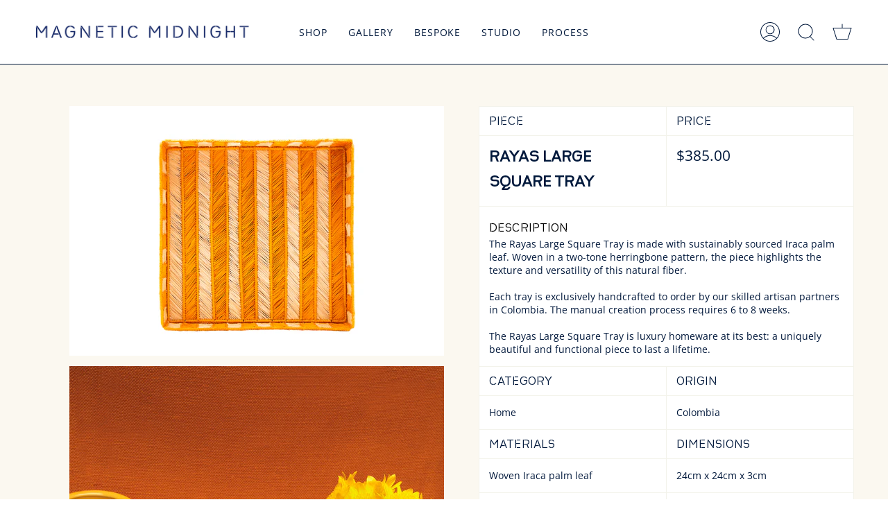

--- FILE ---
content_type: text/html; charset=utf-8
request_url: https://magnetic-midnight.com/products/rayas-large-square-tray-mustard-natural
body_size: 28177
content:
<!doctype html>
<html class="no-js no-touch supports-no-cookies" lang="en">
<head>
  <meta charset="UTF-8">
  <meta name="viewport" content="width=device-width, initial-scale=1.0">
  <meta name="theme-color" content="#deecfc">
  <link rel="canonical" href="https://magnetic-midnight.com/products/rayas-large-square-tray-mustard-natural">

  <!-- ======================= Broadcast Theme V3.1.0 ========================= -->

  <link rel="preconnect" href="https://cdn.shopify.com" crossorigin>
  <link rel="preconnect" href="https://fonts.shopify.com" crossorigin>
  <link rel="preconnect" href="https://monorail-edge.shopifysvc.com" crossorigin>

  <link rel="preload" href="//magnetic-midnight.com/cdn/shop/t/11/assets/lazysizes.js?v=111431644619468174291642551641" as="script">
  <link rel="preload" href="//magnetic-midnight.com/cdn/shop/t/11/assets/vendor.js?v=54255692255079777131642551648" as="script">
  <link rel="preload" href="//magnetic-midnight.com/cdn/shop/t/11/assets/theme.js?v=6942488491397586041642551647" as="script">
  <link rel="preload" href="//magnetic-midnight.com/cdn/shop/t/11/assets/theme.css?v=113985279740008293751642551645" as="style"> 

  
    <link rel="shortcut icon" href="//magnetic-midnight.com/cdn/shop/files/fav_32x32.png?v=1650994355" type="image/png" />
  

  <!-- Title and description ================================================ -->
  
  <title>
    
    Rayas Large Square Tray
    
    
    
      &ndash; Magnetic Midnight
    
  </title>

  
    <meta name="description" content="The Rayas Large Square Tray is made with sustainably sourced Iraca palm leaf. Woven in a two-tone herringbone pattern, the piece highlights the texture and versatility of this natural fiber. Each tray is exclusively handcrafted to order by our skilled artisan partners in Colombia. The manual creation process requires 6">
  

  <!-- /snippets/social-meta.liquid --><meta property="og:site_name" content="Magnetic Midnight">
<meta property="og:url" content="https://magnetic-midnight.com/products/rayas-large-square-tray-mustard-natural">
<meta property="og:title" content="Rayas Large Square Tray">
<meta property="og:type" content="product">
<meta property="og:description" content="The Rayas Large Square Tray is made with sustainably sourced Iraca palm leaf. Woven in a two-tone herringbone pattern, the piece highlights the texture and versatility of this natural fiber. Each tray is exclusively handcrafted to order by our skilled artisan partners in Colombia. The manual creation process requires 6"><meta property="og:price:amount" content="385.00">
  <meta property="og:price:currency" content="USD">
      <meta property="og:image" content="http://magnetic-midnight.com/cdn/shop/products/MMMAISONRAYASMUST_NAT24x24FRONT.jpg?v=1651075033">
      <meta property="og:image:secure_url" content="https://magnetic-midnight.com/cdn/shop/products/MMMAISONRAYASMUST_NAT24x24FRONT.jpg?v=1651075033">
      <meta property="og:image:height" content="3651">
      <meta property="og:image:width" content="5477">
      <meta property="og:image" content="http://magnetic-midnight.com/cdn/shop/products/MMMAISONCOLOR-871JPEG2.jpg?v=1654273405">
      <meta property="og:image:secure_url" content="https://magnetic-midnight.com/cdn/shop/products/MMMAISONCOLOR-871JPEG2.jpg?v=1654273405">
      <meta property="og:image:height" content="5472">
      <meta property="og:image:width" content="3648">
      <meta property="og:image" content="http://magnetic-midnight.com/cdn/shop/products/MMMAISONRAYASMUST_NAT24x24.jpg?v=1654273405">
      <meta property="og:image:secure_url" content="https://magnetic-midnight.com/cdn/shop/products/MMMAISONRAYASMUST_NAT24x24.jpg?v=1654273405">
      <meta property="og:image:height" content="3651">
      <meta property="og:image:width" content="5477">


<meta name="twitter:site" content="@">
<meta name="twitter:card" content="summary_large_image">
<meta name="twitter:title" content="Rayas Large Square Tray">
<meta name="twitter:description" content="The Rayas Large Square Tray is made with sustainably sourced Iraca palm leaf. Woven in a two-tone herringbone pattern, the piece highlights the texture and versatility of this natural fiber. Each tray is exclusively handcrafted to order by our skilled artisan partners in Colombia. The manual creation process requires 6">


  <!-- CSS ================================================================== -->

  <link href="//magnetic-midnight.com/cdn/shop/t/11/assets/font-settings.css?v=15757838690963565351759332621" rel="stylesheet" type="text/css" media="all" />

  
<style data-shopify>

:root {


---color-video-bg: #f2f2f2;


---color-bg: #ffffff;
---color-bg-secondary: #f7f7f7;
---color-bg-rgb: 255, 255, 255;

---color-text-dark: #000000;
---color-text: #00183b;
---color-text-light: #4d5d76;


/* === Opacity shades of grey ===*/
---color-a5:  rgba(0, 24, 59, 0.05);
---color-a10: rgba(0, 24, 59, 0.1);
---color-a15: rgba(0, 24, 59, 0.15);
---color-a20: rgba(0, 24, 59, 0.2);
---color-a25: rgba(0, 24, 59, 0.25);
---color-a30: rgba(0, 24, 59, 0.3);
---color-a35: rgba(0, 24, 59, 0.35);
---color-a40: rgba(0, 24, 59, 0.4);
---color-a45: rgba(0, 24, 59, 0.45);
---color-a50: rgba(0, 24, 59, 0.5);
---color-a55: rgba(0, 24, 59, 0.55);
---color-a60: rgba(0, 24, 59, 0.6);
---color-a65: rgba(0, 24, 59, 0.65);
---color-a70: rgba(0, 24, 59, 0.7);
---color-a75: rgba(0, 24, 59, 0.75);
---color-a80: rgba(0, 24, 59, 0.8);
---color-a85: rgba(0, 24, 59, 0.85);
---color-a90: rgba(0, 24, 59, 0.9);
---color-a95: rgba(0, 24, 59, 0.95);

---color-border: rgb(240, 240, 240);
---color-border-light: #f6f6f6;
---color-border-hairline: #f7f7f7;
---color-border-dark: #bdbdbd;/* === Bright color ===*/
---color-primary: #00183b;
---color-primary-hover: #000000;
---color-primary-fade: rgba(0, 24, 59, 0.05);
---color-primary-fade-hover: rgba(0, 24, 59, 0.1);---color-primary-opposite: #ffffff;


/* === Secondary Color ===*/
---color-secondary: #deecfc;
---color-secondary-hover: #92c4fc;
---color-secondary-fade: rgba(222, 236, 252, 0.05);
---color-secondary-fade-hover: rgba(222, 236, 252, 0.1);---color-secondary-opposite: #000000;


/* === link Color ===*/
---color-link: #00183b;
---color-link-hover: #dfc087;
---color-link-fade: rgba(0, 24, 59, 0.05);
---color-link-fade-hover: rgba(0, 24, 59, 0.1);---color-link-opposite: #ffffff;


/* === Product grid sale tags ===*/
---color-sale-bg: #f9dee5;
---color-sale-text: #af7b88;---color-sale-text-secondary: #f9dee5;

/* === Product grid badges ===*/
---color-badge-bg: #00183b;
---color-badge-text: #ffffff;

/* === Helper colors for form error states ===*/
---color-error: var(---color-primary);
---color-error-bg: var(---color-primary-fade);



  ---radius: 0px;
  ---radius-sm: 0px;


---color-announcement-bg: #ffffff;
---color-announcement-text: #ab8c52;
---color-announcement-border: #e6ddcb;

---color-header-bg: #ffffff;
---color-header-link: #00183b;
---color-header-link-hover: #dfc087;

---color-menu-bg: #ffffff;
---color-menu-border: #00183b;
---color-menu-link: #00183b;
---color-menu-link-hover: #dfc087;
---color-submenu-bg: #fbf8f0;
---color-submenu-link: #00183b;
---color-submenu-link-hover: #dfc087;
---color-menu-transparent: #ffffff;

---color-footer-bg: #00183b;
---color-footer-text: #ffffff;
---color-footer-link: #ffffff;
---color-footer-link-hover: #dfc087;
---color-footer-border: #ffffff;

/* === Custom Cursor ===*/

--icon-zoom-in: url( "//magnetic-midnight.com/cdn/shop/t/11/assets/icon-zoom-in.svg?v=126996651526054293301642551637" );
--icon-zoom-out: url( "//magnetic-midnight.com/cdn/shop/t/11/assets/icon-zoom-out.svg?v=128675709041987423641642551640" );

/* === Typography ===*/
---product-grid-aspect-ratio: 110.0%;
---product-grid-size-piece: 11.0;


---font-weight-body: 300;
---font-weight-body-bold: 400;

---font-stack-body: "Open Sans", sans-serif;
---font-style-body: normal;
---font-adjust-body: 0.9;

---font-weight-heading: 600;
---font-weight-heading-bold: 700;

---font-stack-heading: "Instrument Sans", sans-serif;
---font-style-heading: normal;
---font-adjust-heading: 1.0;

---font-stack-nav: "Open Sans", sans-serif;
---font-style-nav: normal;
---font-adjust-nav: 1.0;

---font-weight-nav: 300;
---font-weight-nav-bold: 400;

---font-size-base: 0.9rem;
---font-size-base-percent: 0.9;

---ico-select: url("//magnetic-midnight.com/cdn/shop/t/11/assets/ico-select.svg?v=115630813262522069291642551637");


/* === Parallax ===*/
---parallax-strength-min: 120.0%;
---parallax-strength-max: 130.0%;



}

</style>


  <link href="//magnetic-midnight.com/cdn/shop/t/11/assets/theme.css?v=113985279740008293751642551645" rel="stylesheet" type="text/css" media="all" />

  <link href="//magnetic-midnight.com/cdn/shop/t/11/assets/creative-judgement.css?v=144726722111376449541656436610" rel="stylesheet" type="text/css" media="all" />


  <script>
    if (window.navigator.userAgent.indexOf('MSIE ') > 0 || window.navigator.userAgent.indexOf('Trident/') > 0) {
      document.documentElement.className = document.documentElement.className + ' ie';

      var scripts = document.getElementsByTagName('script')[0];
      var polyfill = document.createElement("script");
      polyfill.defer = true;
      polyfill.src = "//magnetic-midnight.com/cdn/shop/t/11/assets/ie11.js?v=144489047535103983231642551641";

      scripts.parentNode.insertBefore(polyfill, scripts);
    } else {
      document.documentElement.className = document.documentElement.className.replace('no-js', 'js');
    }

    window.lazySizesConfig = window.lazySizesConfig || {};
    window.lazySizesConfig.preloadAfterLoad = true;

    
    

    

    

    let root = '/';
    if (root[root.length - 1] !== '/') {
      root = `${root}/`;
    }

    window.theme = {
      routes: {
        root: root,
        cart: '/cart',
        cart_add_url: '/cart/add',
        product_recommendations_url: '/recommendations/products',
        search_url: '/search'
      },
      assets: {
        photoswipe: '//magnetic-midnight.com/cdn/shop/t/11/assets/photoswipe.js?v=12261563163868600691642551643',
        smoothscroll: '//magnetic-midnight.com/cdn/shop/t/11/assets/smoothscroll.js?v=37906625415260927261642551644',
        swatches: '//magnetic-midnight.com/cdn/shop/t/11/assets/swatches.json?v=153762849283573572451642551645',
        base: "//magnetic-midnight.com/cdn/shop/t/11/assets/",
        no_image: "//magnetic-midnight.com/cdn/shopifycloud/storefront/assets/no-image-2048-a2addb12_1024x.gif",
      },
      strings: {
        addToCart: "Add to cart",
        soldOut: "Sold Out",
        from: "From",
        preOrder: "Pre-order",
        unavailable: "Unavailable",
        unitPrice: "Unit price",
        unitPriceSeparator: "per",
        resultsFor: "Results for",
        noResultsFor: "No results for",
        shippingCalcSubmitButton: "Calculate shipping",
        shippingCalcSubmitButtonDisabled: "Calculating...",
        selectValue: "Select value",
        oneColor: "color",
        otherColor: "colors",
        upsellAddToCart: "Add",
        free: "Free"
      },
      customerLoggedIn: false,
      moneyWithCurrencyFormat: "${{amount}} USD",
      moneyFormat: "${{amount}}",
      cartDrawerEnabled:true,
      enableQuickAdd: false,
      swatchLabels: ["Color"," Colour"],
      showFirstSwatch: false,
      transparentHeader: false,
      info: {
        name: 'broadcast'
      },
      version: '3.1.0'
    };
  </script>

  
    <script src="//magnetic-midnight.com/cdn/shopifycloud/storefront/assets/themes_support/shopify_common-5f594365.js" defer="defer"></script>
  

  <!-- Theme Javascript ============================================================== -->
  <script src="//magnetic-midnight.com/cdn/shop/t/11/assets/lazysizes.js?v=111431644619468174291642551641" async="async"></script>
  <script src="//magnetic-midnight.com/cdn/shop/t/11/assets/vendor.js?v=54255692255079777131642551648" defer="defer"></script>
  <script src="//magnetic-midnight.com/cdn/shop/t/11/assets/theme.js?v=6942488491397586041642551647" defer="defer"></script>

  <!-- Shopify app scripts =========================================================== -->

  <script>window.performance && window.performance.mark && window.performance.mark('shopify.content_for_header.start');</script><meta id="shopify-digital-wallet" name="shopify-digital-wallet" content="/56361746608/digital_wallets/dialog">
<meta name="shopify-checkout-api-token" content="4768947f9b72a7777e1cbc5af90873b4">
<meta id="in-context-paypal-metadata" data-shop-id="56361746608" data-venmo-supported="false" data-environment="production" data-locale="en_US" data-paypal-v4="true" data-currency="USD">
<link rel="alternate" type="application/json+oembed" href="https://magnetic-midnight.com/products/rayas-large-square-tray-mustard-natural.oembed">
<script async="async" src="/checkouts/internal/preloads.js?locale=en-US"></script>
<link rel="preconnect" href="https://shop.app" crossorigin="anonymous">
<script async="async" src="https://shop.app/checkouts/internal/preloads.js?locale=en-US&shop_id=56361746608" crossorigin="anonymous"></script>
<script id="apple-pay-shop-capabilities" type="application/json">{"shopId":56361746608,"countryCode":"US","currencyCode":"USD","merchantCapabilities":["supports3DS"],"merchantId":"gid:\/\/shopify\/Shop\/56361746608","merchantName":"Magnetic Midnight","requiredBillingContactFields":["postalAddress","email","phone"],"requiredShippingContactFields":["postalAddress","email","phone"],"shippingType":"shipping","supportedNetworks":["visa","masterCard","amex","discover","elo","jcb"],"total":{"type":"pending","label":"Magnetic Midnight","amount":"1.00"},"shopifyPaymentsEnabled":true,"supportsSubscriptions":true}</script>
<script id="shopify-features" type="application/json">{"accessToken":"4768947f9b72a7777e1cbc5af90873b4","betas":["rich-media-storefront-analytics"],"domain":"magnetic-midnight.com","predictiveSearch":true,"shopId":56361746608,"locale":"en"}</script>
<script>var Shopify = Shopify || {};
Shopify.shop = "magnetic-midnight.myshopify.com";
Shopify.locale = "en";
Shopify.currency = {"active":"USD","rate":"1.0"};
Shopify.country = "US";
Shopify.theme = {"name":"Creative Judgement \/\/ Broadcast","id":128339050672,"schema_name":"Broadcast","schema_version":"3.1.0","theme_store_id":868,"role":"main"};
Shopify.theme.handle = "null";
Shopify.theme.style = {"id":null,"handle":null};
Shopify.cdnHost = "magnetic-midnight.com/cdn";
Shopify.routes = Shopify.routes || {};
Shopify.routes.root = "/";</script>
<script type="module">!function(o){(o.Shopify=o.Shopify||{}).modules=!0}(window);</script>
<script>!function(o){function n(){var o=[];function n(){o.push(Array.prototype.slice.apply(arguments))}return n.q=o,n}var t=o.Shopify=o.Shopify||{};t.loadFeatures=n(),t.autoloadFeatures=n()}(window);</script>
<script>
  window.ShopifyPay = window.ShopifyPay || {};
  window.ShopifyPay.apiHost = "shop.app\/pay";
  window.ShopifyPay.redirectState = null;
</script>
<script id="shop-js-analytics" type="application/json">{"pageType":"product"}</script>
<script defer="defer" async type="module" src="//magnetic-midnight.com/cdn/shopifycloud/shop-js/modules/v2/client.init-shop-cart-sync_BdyHc3Nr.en.esm.js"></script>
<script defer="defer" async type="module" src="//magnetic-midnight.com/cdn/shopifycloud/shop-js/modules/v2/chunk.common_Daul8nwZ.esm.js"></script>
<script type="module">
  await import("//magnetic-midnight.com/cdn/shopifycloud/shop-js/modules/v2/client.init-shop-cart-sync_BdyHc3Nr.en.esm.js");
await import("//magnetic-midnight.com/cdn/shopifycloud/shop-js/modules/v2/chunk.common_Daul8nwZ.esm.js");

  window.Shopify.SignInWithShop?.initShopCartSync?.({"fedCMEnabled":true,"windoidEnabled":true});

</script>
<script defer="defer" async type="module" src="//magnetic-midnight.com/cdn/shopifycloud/shop-js/modules/v2/client.payment-terms_MV4M3zvL.en.esm.js"></script>
<script defer="defer" async type="module" src="//magnetic-midnight.com/cdn/shopifycloud/shop-js/modules/v2/chunk.common_Daul8nwZ.esm.js"></script>
<script defer="defer" async type="module" src="//magnetic-midnight.com/cdn/shopifycloud/shop-js/modules/v2/chunk.modal_CQq8HTM6.esm.js"></script>
<script type="module">
  await import("//magnetic-midnight.com/cdn/shopifycloud/shop-js/modules/v2/client.payment-terms_MV4M3zvL.en.esm.js");
await import("//magnetic-midnight.com/cdn/shopifycloud/shop-js/modules/v2/chunk.common_Daul8nwZ.esm.js");
await import("//magnetic-midnight.com/cdn/shopifycloud/shop-js/modules/v2/chunk.modal_CQq8HTM6.esm.js");

  
</script>
<script>
  window.Shopify = window.Shopify || {};
  if (!window.Shopify.featureAssets) window.Shopify.featureAssets = {};
  window.Shopify.featureAssets['shop-js'] = {"shop-cart-sync":["modules/v2/client.shop-cart-sync_QYOiDySF.en.esm.js","modules/v2/chunk.common_Daul8nwZ.esm.js"],"init-fed-cm":["modules/v2/client.init-fed-cm_DchLp9rc.en.esm.js","modules/v2/chunk.common_Daul8nwZ.esm.js"],"shop-button":["modules/v2/client.shop-button_OV7bAJc5.en.esm.js","modules/v2/chunk.common_Daul8nwZ.esm.js"],"init-windoid":["modules/v2/client.init-windoid_DwxFKQ8e.en.esm.js","modules/v2/chunk.common_Daul8nwZ.esm.js"],"shop-cash-offers":["modules/v2/client.shop-cash-offers_DWtL6Bq3.en.esm.js","modules/v2/chunk.common_Daul8nwZ.esm.js","modules/v2/chunk.modal_CQq8HTM6.esm.js"],"shop-toast-manager":["modules/v2/client.shop-toast-manager_CX9r1SjA.en.esm.js","modules/v2/chunk.common_Daul8nwZ.esm.js"],"init-shop-email-lookup-coordinator":["modules/v2/client.init-shop-email-lookup-coordinator_UhKnw74l.en.esm.js","modules/v2/chunk.common_Daul8nwZ.esm.js"],"pay-button":["modules/v2/client.pay-button_DzxNnLDY.en.esm.js","modules/v2/chunk.common_Daul8nwZ.esm.js"],"avatar":["modules/v2/client.avatar_BTnouDA3.en.esm.js"],"init-shop-cart-sync":["modules/v2/client.init-shop-cart-sync_BdyHc3Nr.en.esm.js","modules/v2/chunk.common_Daul8nwZ.esm.js"],"shop-login-button":["modules/v2/client.shop-login-button_D8B466_1.en.esm.js","modules/v2/chunk.common_Daul8nwZ.esm.js","modules/v2/chunk.modal_CQq8HTM6.esm.js"],"init-customer-accounts-sign-up":["modules/v2/client.init-customer-accounts-sign-up_C8fpPm4i.en.esm.js","modules/v2/client.shop-login-button_D8B466_1.en.esm.js","modules/v2/chunk.common_Daul8nwZ.esm.js","modules/v2/chunk.modal_CQq8HTM6.esm.js"],"init-shop-for-new-customer-accounts":["modules/v2/client.init-shop-for-new-customer-accounts_CVTO0Ztu.en.esm.js","modules/v2/client.shop-login-button_D8B466_1.en.esm.js","modules/v2/chunk.common_Daul8nwZ.esm.js","modules/v2/chunk.modal_CQq8HTM6.esm.js"],"init-customer-accounts":["modules/v2/client.init-customer-accounts_dRgKMfrE.en.esm.js","modules/v2/client.shop-login-button_D8B466_1.en.esm.js","modules/v2/chunk.common_Daul8nwZ.esm.js","modules/v2/chunk.modal_CQq8HTM6.esm.js"],"shop-follow-button":["modules/v2/client.shop-follow-button_CkZpjEct.en.esm.js","modules/v2/chunk.common_Daul8nwZ.esm.js","modules/v2/chunk.modal_CQq8HTM6.esm.js"],"lead-capture":["modules/v2/client.lead-capture_BntHBhfp.en.esm.js","modules/v2/chunk.common_Daul8nwZ.esm.js","modules/v2/chunk.modal_CQq8HTM6.esm.js"],"checkout-modal":["modules/v2/client.checkout-modal_CfxcYbTm.en.esm.js","modules/v2/chunk.common_Daul8nwZ.esm.js","modules/v2/chunk.modal_CQq8HTM6.esm.js"],"shop-login":["modules/v2/client.shop-login_Da4GZ2H6.en.esm.js","modules/v2/chunk.common_Daul8nwZ.esm.js","modules/v2/chunk.modal_CQq8HTM6.esm.js"],"payment-terms":["modules/v2/client.payment-terms_MV4M3zvL.en.esm.js","modules/v2/chunk.common_Daul8nwZ.esm.js","modules/v2/chunk.modal_CQq8HTM6.esm.js"]};
</script>
<script>(function() {
  var isLoaded = false;
  function asyncLoad() {
    if (isLoaded) return;
    isLoaded = true;
    var urls = ["https:\/\/cdn.nfcube.com\/61c41a80a413600cefda53fddc349684.js?shop=magnetic-midnight.myshopify.com"];
    for (var i = 0; i < urls.length; i++) {
      var s = document.createElement('script');
      s.type = 'text/javascript';
      s.async = true;
      s.src = urls[i];
      var x = document.getElementsByTagName('script')[0];
      x.parentNode.insertBefore(s, x);
    }
  };
  if(window.attachEvent) {
    window.attachEvent('onload', asyncLoad);
  } else {
    window.addEventListener('load', asyncLoad, false);
  }
})();</script>
<script id="__st">var __st={"a":56361746608,"offset":-25200,"reqid":"42074f5f-f0d7-4518-9ccf-c06123e02db7-1768962854","pageurl":"magnetic-midnight.com\/products\/rayas-large-square-tray-mustard-natural","u":"60196dc3b383","p":"product","rtyp":"product","rid":7077105664176};</script>
<script>window.ShopifyPaypalV4VisibilityTracking = true;</script>
<script id="form-persister">!function(){'use strict';const t='contact',e='new_comment',n=[[t,t],['blogs',e],['comments',e],[t,'customer']],o='password',r='form_key',c=['recaptcha-v3-token','g-recaptcha-response','h-captcha-response',o],s=()=>{try{return window.sessionStorage}catch{return}},i='__shopify_v',u=t=>t.elements[r],a=function(){const t=[...n].map((([t,e])=>`form[action*='/${t}']:not([data-nocaptcha='true']) input[name='form_type'][value='${e}']`)).join(',');var e;return e=t,()=>e?[...document.querySelectorAll(e)].map((t=>t.form)):[]}();function m(t){const e=u(t);a().includes(t)&&(!e||!e.value)&&function(t){try{if(!s())return;!function(t){const e=s();if(!e)return;const n=u(t);if(!n)return;const o=n.value;o&&e.removeItem(o)}(t);const e=Array.from(Array(32),(()=>Math.random().toString(36)[2])).join('');!function(t,e){u(t)||t.append(Object.assign(document.createElement('input'),{type:'hidden',name:r})),t.elements[r].value=e}(t,e),function(t,e){const n=s();if(!n)return;const r=[...t.querySelectorAll(`input[type='${o}']`)].map((({name:t})=>t)),u=[...c,...r],a={};for(const[o,c]of new FormData(t).entries())u.includes(o)||(a[o]=c);n.setItem(e,JSON.stringify({[i]:1,action:t.action,data:a}))}(t,e)}catch(e){console.error('failed to persist form',e)}}(t)}const f=t=>{if('true'===t.dataset.persistBound)return;const e=function(t,e){const n=function(t){return'function'==typeof t.submit?t.submit:HTMLFormElement.prototype.submit}(t).bind(t);return function(){let t;return()=>{t||(t=!0,(()=>{try{e(),n()}catch(t){(t=>{console.error('form submit failed',t)})(t)}})(),setTimeout((()=>t=!1),250))}}()}(t,(()=>{m(t)}));!function(t,e){if('function'==typeof t.submit&&'function'==typeof e)try{t.submit=e}catch{}}(t,e),t.addEventListener('submit',(t=>{t.preventDefault(),e()})),t.dataset.persistBound='true'};!function(){function t(t){const e=(t=>{const e=t.target;return e instanceof HTMLFormElement?e:e&&e.form})(t);e&&m(e)}document.addEventListener('submit',t),document.addEventListener('DOMContentLoaded',(()=>{const e=a();for(const t of e)f(t);var n;n=document.body,new window.MutationObserver((t=>{for(const e of t)if('childList'===e.type&&e.addedNodes.length)for(const t of e.addedNodes)1===t.nodeType&&'FORM'===t.tagName&&a().includes(t)&&f(t)})).observe(n,{childList:!0,subtree:!0,attributes:!1}),document.removeEventListener('submit',t)}))}()}();</script>
<script integrity="sha256-4kQ18oKyAcykRKYeNunJcIwy7WH5gtpwJnB7kiuLZ1E=" data-source-attribution="shopify.loadfeatures" defer="defer" src="//magnetic-midnight.com/cdn/shopifycloud/storefront/assets/storefront/load_feature-a0a9edcb.js" crossorigin="anonymous"></script>
<script crossorigin="anonymous" defer="defer" src="//magnetic-midnight.com/cdn/shopifycloud/storefront/assets/shopify_pay/storefront-65b4c6d7.js?v=20250812"></script>
<script data-source-attribution="shopify.dynamic_checkout.dynamic.init">var Shopify=Shopify||{};Shopify.PaymentButton=Shopify.PaymentButton||{isStorefrontPortableWallets:!0,init:function(){window.Shopify.PaymentButton.init=function(){};var t=document.createElement("script");t.src="https://magnetic-midnight.com/cdn/shopifycloud/portable-wallets/latest/portable-wallets.en.js",t.type="module",document.head.appendChild(t)}};
</script>
<script data-source-attribution="shopify.dynamic_checkout.buyer_consent">
  function portableWalletsHideBuyerConsent(e){var t=document.getElementById("shopify-buyer-consent"),n=document.getElementById("shopify-subscription-policy-button");t&&n&&(t.classList.add("hidden"),t.setAttribute("aria-hidden","true"),n.removeEventListener("click",e))}function portableWalletsShowBuyerConsent(e){var t=document.getElementById("shopify-buyer-consent"),n=document.getElementById("shopify-subscription-policy-button");t&&n&&(t.classList.remove("hidden"),t.removeAttribute("aria-hidden"),n.addEventListener("click",e))}window.Shopify?.PaymentButton&&(window.Shopify.PaymentButton.hideBuyerConsent=portableWalletsHideBuyerConsent,window.Shopify.PaymentButton.showBuyerConsent=portableWalletsShowBuyerConsent);
</script>
<script data-source-attribution="shopify.dynamic_checkout.cart.bootstrap">document.addEventListener("DOMContentLoaded",(function(){function t(){return document.querySelector("shopify-accelerated-checkout-cart, shopify-accelerated-checkout")}if(t())Shopify.PaymentButton.init();else{new MutationObserver((function(e,n){t()&&(Shopify.PaymentButton.init(),n.disconnect())})).observe(document.body,{childList:!0,subtree:!0})}}));
</script>
<link id="shopify-accelerated-checkout-styles" rel="stylesheet" media="screen" href="https://magnetic-midnight.com/cdn/shopifycloud/portable-wallets/latest/accelerated-checkout-backwards-compat.css" crossorigin="anonymous">
<style id="shopify-accelerated-checkout-cart">
        #shopify-buyer-consent {
  margin-top: 1em;
  display: inline-block;
  width: 100%;
}

#shopify-buyer-consent.hidden {
  display: none;
}

#shopify-subscription-policy-button {
  background: none;
  border: none;
  padding: 0;
  text-decoration: underline;
  font-size: inherit;
  cursor: pointer;
}

#shopify-subscription-policy-button::before {
  box-shadow: none;
}

      </style>

<script>window.performance && window.performance.mark && window.performance.mark('shopify.content_for_header.end');</script>
<link href="https://monorail-edge.shopifysvc.com" rel="dns-prefetch">
<script>(function(){if ("sendBeacon" in navigator && "performance" in window) {try {var session_token_from_headers = performance.getEntriesByType('navigation')[0].serverTiming.find(x => x.name == '_s').description;} catch {var session_token_from_headers = undefined;}var session_cookie_matches = document.cookie.match(/_shopify_s=([^;]*)/);var session_token_from_cookie = session_cookie_matches && session_cookie_matches.length === 2 ? session_cookie_matches[1] : "";var session_token = session_token_from_headers || session_token_from_cookie || "";function handle_abandonment_event(e) {var entries = performance.getEntries().filter(function(entry) {return /monorail-edge.shopifysvc.com/.test(entry.name);});if (!window.abandonment_tracked && entries.length === 0) {window.abandonment_tracked = true;var currentMs = Date.now();var navigation_start = performance.timing.navigationStart;var payload = {shop_id: 56361746608,url: window.location.href,navigation_start,duration: currentMs - navigation_start,session_token,page_type: "product"};window.navigator.sendBeacon("https://monorail-edge.shopifysvc.com/v1/produce", JSON.stringify({schema_id: "online_store_buyer_site_abandonment/1.1",payload: payload,metadata: {event_created_at_ms: currentMs,event_sent_at_ms: currentMs}}));}}window.addEventListener('pagehide', handle_abandonment_event);}}());</script>
<script id="web-pixels-manager-setup">(function e(e,d,r,n,o){if(void 0===o&&(o={}),!Boolean(null===(a=null===(i=window.Shopify)||void 0===i?void 0:i.analytics)||void 0===a?void 0:a.replayQueue)){var i,a;window.Shopify=window.Shopify||{};var t=window.Shopify;t.analytics=t.analytics||{};var s=t.analytics;s.replayQueue=[],s.publish=function(e,d,r){return s.replayQueue.push([e,d,r]),!0};try{self.performance.mark("wpm:start")}catch(e){}var l=function(){var e={modern:/Edge?\/(1{2}[4-9]|1[2-9]\d|[2-9]\d{2}|\d{4,})\.\d+(\.\d+|)|Firefox\/(1{2}[4-9]|1[2-9]\d|[2-9]\d{2}|\d{4,})\.\d+(\.\d+|)|Chrom(ium|e)\/(9{2}|\d{3,})\.\d+(\.\d+|)|(Maci|X1{2}).+ Version\/(15\.\d+|(1[6-9]|[2-9]\d|\d{3,})\.\d+)([,.]\d+|)( \(\w+\)|)( Mobile\/\w+|) Safari\/|Chrome.+OPR\/(9{2}|\d{3,})\.\d+\.\d+|(CPU[ +]OS|iPhone[ +]OS|CPU[ +]iPhone|CPU IPhone OS|CPU iPad OS)[ +]+(15[._]\d+|(1[6-9]|[2-9]\d|\d{3,})[._]\d+)([._]\d+|)|Android:?[ /-](13[3-9]|1[4-9]\d|[2-9]\d{2}|\d{4,})(\.\d+|)(\.\d+|)|Android.+Firefox\/(13[5-9]|1[4-9]\d|[2-9]\d{2}|\d{4,})\.\d+(\.\d+|)|Android.+Chrom(ium|e)\/(13[3-9]|1[4-9]\d|[2-9]\d{2}|\d{4,})\.\d+(\.\d+|)|SamsungBrowser\/([2-9]\d|\d{3,})\.\d+/,legacy:/Edge?\/(1[6-9]|[2-9]\d|\d{3,})\.\d+(\.\d+|)|Firefox\/(5[4-9]|[6-9]\d|\d{3,})\.\d+(\.\d+|)|Chrom(ium|e)\/(5[1-9]|[6-9]\d|\d{3,})\.\d+(\.\d+|)([\d.]+$|.*Safari\/(?![\d.]+ Edge\/[\d.]+$))|(Maci|X1{2}).+ Version\/(10\.\d+|(1[1-9]|[2-9]\d|\d{3,})\.\d+)([,.]\d+|)( \(\w+\)|)( Mobile\/\w+|) Safari\/|Chrome.+OPR\/(3[89]|[4-9]\d|\d{3,})\.\d+\.\d+|(CPU[ +]OS|iPhone[ +]OS|CPU[ +]iPhone|CPU IPhone OS|CPU iPad OS)[ +]+(10[._]\d+|(1[1-9]|[2-9]\d|\d{3,})[._]\d+)([._]\d+|)|Android:?[ /-](13[3-9]|1[4-9]\d|[2-9]\d{2}|\d{4,})(\.\d+|)(\.\d+|)|Mobile Safari.+OPR\/([89]\d|\d{3,})\.\d+\.\d+|Android.+Firefox\/(13[5-9]|1[4-9]\d|[2-9]\d{2}|\d{4,})\.\d+(\.\d+|)|Android.+Chrom(ium|e)\/(13[3-9]|1[4-9]\d|[2-9]\d{2}|\d{4,})\.\d+(\.\d+|)|Android.+(UC? ?Browser|UCWEB|U3)[ /]?(15\.([5-9]|\d{2,})|(1[6-9]|[2-9]\d|\d{3,})\.\d+)\.\d+|SamsungBrowser\/(5\.\d+|([6-9]|\d{2,})\.\d+)|Android.+MQ{2}Browser\/(14(\.(9|\d{2,})|)|(1[5-9]|[2-9]\d|\d{3,})(\.\d+|))(\.\d+|)|K[Aa][Ii]OS\/(3\.\d+|([4-9]|\d{2,})\.\d+)(\.\d+|)/},d=e.modern,r=e.legacy,n=navigator.userAgent;return n.match(d)?"modern":n.match(r)?"legacy":"unknown"}(),u="modern"===l?"modern":"legacy",c=(null!=n?n:{modern:"",legacy:""})[u],f=function(e){return[e.baseUrl,"/wpm","/b",e.hashVersion,"modern"===e.buildTarget?"m":"l",".js"].join("")}({baseUrl:d,hashVersion:r,buildTarget:u}),m=function(e){var d=e.version,r=e.bundleTarget,n=e.surface,o=e.pageUrl,i=e.monorailEndpoint;return{emit:function(e){var a=e.status,t=e.errorMsg,s=(new Date).getTime(),l=JSON.stringify({metadata:{event_sent_at_ms:s},events:[{schema_id:"web_pixels_manager_load/3.1",payload:{version:d,bundle_target:r,page_url:o,status:a,surface:n,error_msg:t},metadata:{event_created_at_ms:s}}]});if(!i)return console&&console.warn&&console.warn("[Web Pixels Manager] No Monorail endpoint provided, skipping logging."),!1;try{return self.navigator.sendBeacon.bind(self.navigator)(i,l)}catch(e){}var u=new XMLHttpRequest;try{return u.open("POST",i,!0),u.setRequestHeader("Content-Type","text/plain"),u.send(l),!0}catch(e){return console&&console.warn&&console.warn("[Web Pixels Manager] Got an unhandled error while logging to Monorail."),!1}}}}({version:r,bundleTarget:l,surface:e.surface,pageUrl:self.location.href,monorailEndpoint:e.monorailEndpoint});try{o.browserTarget=l,function(e){var d=e.src,r=e.async,n=void 0===r||r,o=e.onload,i=e.onerror,a=e.sri,t=e.scriptDataAttributes,s=void 0===t?{}:t,l=document.createElement("script"),u=document.querySelector("head"),c=document.querySelector("body");if(l.async=n,l.src=d,a&&(l.integrity=a,l.crossOrigin="anonymous"),s)for(var f in s)if(Object.prototype.hasOwnProperty.call(s,f))try{l.dataset[f]=s[f]}catch(e){}if(o&&l.addEventListener("load",o),i&&l.addEventListener("error",i),u)u.appendChild(l);else{if(!c)throw new Error("Did not find a head or body element to append the script");c.appendChild(l)}}({src:f,async:!0,onload:function(){if(!function(){var e,d;return Boolean(null===(d=null===(e=window.Shopify)||void 0===e?void 0:e.analytics)||void 0===d?void 0:d.initialized)}()){var d=window.webPixelsManager.init(e)||void 0;if(d){var r=window.Shopify.analytics;r.replayQueue.forEach((function(e){var r=e[0],n=e[1],o=e[2];d.publishCustomEvent(r,n,o)})),r.replayQueue=[],r.publish=d.publishCustomEvent,r.visitor=d.visitor,r.initialized=!0}}},onerror:function(){return m.emit({status:"failed",errorMsg:"".concat(f," has failed to load")})},sri:function(e){var d=/^sha384-[A-Za-z0-9+/=]+$/;return"string"==typeof e&&d.test(e)}(c)?c:"",scriptDataAttributes:o}),m.emit({status:"loading"})}catch(e){m.emit({status:"failed",errorMsg:(null==e?void 0:e.message)||"Unknown error"})}}})({shopId: 56361746608,storefrontBaseUrl: "https://magnetic-midnight.com",extensionsBaseUrl: "https://extensions.shopifycdn.com/cdn/shopifycloud/web-pixels-manager",monorailEndpoint: "https://monorail-edge.shopifysvc.com/unstable/produce_batch",surface: "storefront-renderer",enabledBetaFlags: ["2dca8a86"],webPixelsConfigList: [{"id":"shopify-app-pixel","configuration":"{}","eventPayloadVersion":"v1","runtimeContext":"STRICT","scriptVersion":"0450","apiClientId":"shopify-pixel","type":"APP","privacyPurposes":["ANALYTICS","MARKETING"]},{"id":"shopify-custom-pixel","eventPayloadVersion":"v1","runtimeContext":"LAX","scriptVersion":"0450","apiClientId":"shopify-pixel","type":"CUSTOM","privacyPurposes":["ANALYTICS","MARKETING"]}],isMerchantRequest: false,initData: {"shop":{"name":"Magnetic Midnight","paymentSettings":{"currencyCode":"USD"},"myshopifyDomain":"magnetic-midnight.myshopify.com","countryCode":"US","storefrontUrl":"https:\/\/magnetic-midnight.com"},"customer":null,"cart":null,"checkout":null,"productVariants":[{"price":{"amount":385.0,"currencyCode":"USD"},"product":{"title":"Rayas Large Square Tray","vendor":"Magnetic Midnight","id":"7077105664176","untranslatedTitle":"Rayas Large Square Tray","url":"\/products\/rayas-large-square-tray-mustard-natural","type":"Home"},"id":"41549565984944","image":{"src":"\/\/magnetic-midnight.com\/cdn\/shop\/products\/MMMAISONRAYASMUST_NAT24x24FRONT.jpg?v=1651075033"},"sku":"","title":"Default Title","untranslatedTitle":"Default Title"}],"purchasingCompany":null},},"https://magnetic-midnight.com/cdn","fcfee988w5aeb613cpc8e4bc33m6693e112",{"modern":"","legacy":""},{"shopId":"56361746608","storefrontBaseUrl":"https:\/\/magnetic-midnight.com","extensionBaseUrl":"https:\/\/extensions.shopifycdn.com\/cdn\/shopifycloud\/web-pixels-manager","surface":"storefront-renderer","enabledBetaFlags":"[\"2dca8a86\"]","isMerchantRequest":"false","hashVersion":"fcfee988w5aeb613cpc8e4bc33m6693e112","publish":"custom","events":"[[\"page_viewed\",{}],[\"product_viewed\",{\"productVariant\":{\"price\":{\"amount\":385.0,\"currencyCode\":\"USD\"},\"product\":{\"title\":\"Rayas Large Square Tray\",\"vendor\":\"Magnetic Midnight\",\"id\":\"7077105664176\",\"untranslatedTitle\":\"Rayas Large Square Tray\",\"url\":\"\/products\/rayas-large-square-tray-mustard-natural\",\"type\":\"Home\"},\"id\":\"41549565984944\",\"image\":{\"src\":\"\/\/magnetic-midnight.com\/cdn\/shop\/products\/MMMAISONRAYASMUST_NAT24x24FRONT.jpg?v=1651075033\"},\"sku\":\"\",\"title\":\"Default Title\",\"untranslatedTitle\":\"Default Title\"}}]]"});</script><script>
  window.ShopifyAnalytics = window.ShopifyAnalytics || {};
  window.ShopifyAnalytics.meta = window.ShopifyAnalytics.meta || {};
  window.ShopifyAnalytics.meta.currency = 'USD';
  var meta = {"product":{"id":7077105664176,"gid":"gid:\/\/shopify\/Product\/7077105664176","vendor":"Magnetic Midnight","type":"Home","handle":"rayas-large-square-tray-mustard-natural","variants":[{"id":41549565984944,"price":38500,"name":"Rayas Large Square Tray","public_title":null,"sku":""}],"remote":false},"page":{"pageType":"product","resourceType":"product","resourceId":7077105664176,"requestId":"42074f5f-f0d7-4518-9ccf-c06123e02db7-1768962854"}};
  for (var attr in meta) {
    window.ShopifyAnalytics.meta[attr] = meta[attr];
  }
</script>
<script class="analytics">
  (function () {
    var customDocumentWrite = function(content) {
      var jquery = null;

      if (window.jQuery) {
        jquery = window.jQuery;
      } else if (window.Checkout && window.Checkout.$) {
        jquery = window.Checkout.$;
      }

      if (jquery) {
        jquery('body').append(content);
      }
    };

    var hasLoggedConversion = function(token) {
      if (token) {
        return document.cookie.indexOf('loggedConversion=' + token) !== -1;
      }
      return false;
    }

    var setCookieIfConversion = function(token) {
      if (token) {
        var twoMonthsFromNow = new Date(Date.now());
        twoMonthsFromNow.setMonth(twoMonthsFromNow.getMonth() + 2);

        document.cookie = 'loggedConversion=' + token + '; expires=' + twoMonthsFromNow;
      }
    }

    var trekkie = window.ShopifyAnalytics.lib = window.trekkie = window.trekkie || [];
    if (trekkie.integrations) {
      return;
    }
    trekkie.methods = [
      'identify',
      'page',
      'ready',
      'track',
      'trackForm',
      'trackLink'
    ];
    trekkie.factory = function(method) {
      return function() {
        var args = Array.prototype.slice.call(arguments);
        args.unshift(method);
        trekkie.push(args);
        return trekkie;
      };
    };
    for (var i = 0; i < trekkie.methods.length; i++) {
      var key = trekkie.methods[i];
      trekkie[key] = trekkie.factory(key);
    }
    trekkie.load = function(config) {
      trekkie.config = config || {};
      trekkie.config.initialDocumentCookie = document.cookie;
      var first = document.getElementsByTagName('script')[0];
      var script = document.createElement('script');
      script.type = 'text/javascript';
      script.onerror = function(e) {
        var scriptFallback = document.createElement('script');
        scriptFallback.type = 'text/javascript';
        scriptFallback.onerror = function(error) {
                var Monorail = {
      produce: function produce(monorailDomain, schemaId, payload) {
        var currentMs = new Date().getTime();
        var event = {
          schema_id: schemaId,
          payload: payload,
          metadata: {
            event_created_at_ms: currentMs,
            event_sent_at_ms: currentMs
          }
        };
        return Monorail.sendRequest("https://" + monorailDomain + "/v1/produce", JSON.stringify(event));
      },
      sendRequest: function sendRequest(endpointUrl, payload) {
        // Try the sendBeacon API
        if (window && window.navigator && typeof window.navigator.sendBeacon === 'function' && typeof window.Blob === 'function' && !Monorail.isIos12()) {
          var blobData = new window.Blob([payload], {
            type: 'text/plain'
          });

          if (window.navigator.sendBeacon(endpointUrl, blobData)) {
            return true;
          } // sendBeacon was not successful

        } // XHR beacon

        var xhr = new XMLHttpRequest();

        try {
          xhr.open('POST', endpointUrl);
          xhr.setRequestHeader('Content-Type', 'text/plain');
          xhr.send(payload);
        } catch (e) {
          console.log(e);
        }

        return false;
      },
      isIos12: function isIos12() {
        return window.navigator.userAgent.lastIndexOf('iPhone; CPU iPhone OS 12_') !== -1 || window.navigator.userAgent.lastIndexOf('iPad; CPU OS 12_') !== -1;
      }
    };
    Monorail.produce('monorail-edge.shopifysvc.com',
      'trekkie_storefront_load_errors/1.1',
      {shop_id: 56361746608,
      theme_id: 128339050672,
      app_name: "storefront",
      context_url: window.location.href,
      source_url: "//magnetic-midnight.com/cdn/s/trekkie.storefront.cd680fe47e6c39ca5d5df5f0a32d569bc48c0f27.min.js"});

        };
        scriptFallback.async = true;
        scriptFallback.src = '//magnetic-midnight.com/cdn/s/trekkie.storefront.cd680fe47e6c39ca5d5df5f0a32d569bc48c0f27.min.js';
        first.parentNode.insertBefore(scriptFallback, first);
      };
      script.async = true;
      script.src = '//magnetic-midnight.com/cdn/s/trekkie.storefront.cd680fe47e6c39ca5d5df5f0a32d569bc48c0f27.min.js';
      first.parentNode.insertBefore(script, first);
    };
    trekkie.load(
      {"Trekkie":{"appName":"storefront","development":false,"defaultAttributes":{"shopId":56361746608,"isMerchantRequest":null,"themeId":128339050672,"themeCityHash":"17819478621011939","contentLanguage":"en","currency":"USD","eventMetadataId":"e1c85b9e-890e-4c3d-9306-cc97a9658318"},"isServerSideCookieWritingEnabled":true,"monorailRegion":"shop_domain","enabledBetaFlags":["65f19447"]},"Session Attribution":{},"S2S":{"facebookCapiEnabled":false,"source":"trekkie-storefront-renderer","apiClientId":580111}}
    );

    var loaded = false;
    trekkie.ready(function() {
      if (loaded) return;
      loaded = true;

      window.ShopifyAnalytics.lib = window.trekkie;

      var originalDocumentWrite = document.write;
      document.write = customDocumentWrite;
      try { window.ShopifyAnalytics.merchantGoogleAnalytics.call(this); } catch(error) {};
      document.write = originalDocumentWrite;

      window.ShopifyAnalytics.lib.page(null,{"pageType":"product","resourceType":"product","resourceId":7077105664176,"requestId":"42074f5f-f0d7-4518-9ccf-c06123e02db7-1768962854","shopifyEmitted":true});

      var match = window.location.pathname.match(/checkouts\/(.+)\/(thank_you|post_purchase)/)
      var token = match? match[1]: undefined;
      if (!hasLoggedConversion(token)) {
        setCookieIfConversion(token);
        window.ShopifyAnalytics.lib.track("Viewed Product",{"currency":"USD","variantId":41549565984944,"productId":7077105664176,"productGid":"gid:\/\/shopify\/Product\/7077105664176","name":"Rayas Large Square Tray","price":"385.00","sku":"","brand":"Magnetic Midnight","variant":null,"category":"Home","nonInteraction":true,"remote":false},undefined,undefined,{"shopifyEmitted":true});
      window.ShopifyAnalytics.lib.track("monorail:\/\/trekkie_storefront_viewed_product\/1.1",{"currency":"USD","variantId":41549565984944,"productId":7077105664176,"productGid":"gid:\/\/shopify\/Product\/7077105664176","name":"Rayas Large Square Tray","price":"385.00","sku":"","brand":"Magnetic Midnight","variant":null,"category":"Home","nonInteraction":true,"remote":false,"referer":"https:\/\/magnetic-midnight.com\/products\/rayas-large-square-tray-mustard-natural"});
      }
    });


        var eventsListenerScript = document.createElement('script');
        eventsListenerScript.async = true;
        eventsListenerScript.src = "//magnetic-midnight.com/cdn/shopifycloud/storefront/assets/shop_events_listener-3da45d37.js";
        document.getElementsByTagName('head')[0].appendChild(eventsListenerScript);

})();</script>
<script
  defer
  src="https://magnetic-midnight.com/cdn/shopifycloud/perf-kit/shopify-perf-kit-3.0.4.min.js"
  data-application="storefront-renderer"
  data-shop-id="56361746608"
  data-render-region="gcp-us-central1"
  data-page-type="product"
  data-theme-instance-id="128339050672"
  data-theme-name="Broadcast"
  data-theme-version="3.1.0"
  data-monorail-region="shop_domain"
  data-resource-timing-sampling-rate="10"
  data-shs="true"
  data-shs-beacon="true"
  data-shs-export-with-fetch="true"
  data-shs-logs-sample-rate="1"
  data-shs-beacon-endpoint="https://magnetic-midnight.com/api/collect"
></script>
</head>
<body id="rayas-large-square-tray" class="template-product show-button-animation aos-initialized" data-animations="true">

  <a class="in-page-link visually-hidden skip-link" data-skip-content href="#MainContent">Skip to content</a>

  <div class="container" data-site-container>
    <div id="shopify-section-announcement" class="shopify-section">
</div>
    <div id="shopify-section-header" class="shopify-section"><style data-shopify>:root {
    --menu-height: calc(92px);
  }.header__logo__link::before { padding-bottom: 20.0%; }</style>












<div class="header__wrapper"
  data-header-wrapper
  data-header-transparent="false"
  data-header-sticky="sticky"
  data-header-style="logo_beside"
  data-section-id="header"
  data-section-type="header">

  <header class="theme__header header__icons--clean" role="banner" data-header-height>
    <div>
      <div class="header__mobile">
        
    <div class="header__mobile__left">

      <div class="header__mobile__button">
        <button class="header__mobile__hamburger"
          data-drawer-toggle="hamburger"
          aria-label="Show menu"
          aria-haspopup="true"
          aria-expanded="false"
          aria-controls="header-menu">

          <div class="hamburger__lines">
            <span></span>
            <span></span>
            <span></span>
          </div>
        </button>
      </div>
      
        <div class="header__mobile__button">
          <a href="/search" class="navlink" data-popdown-toggle="search-popdown" data-focus-element>
            <!-- /snippets/social-icon.liquid -->


<svg aria-hidden="true" focusable="false" role="presentation" class="icon icon-clean-search" viewBox="0 0 30 30"><path d="M14 3.5c5.799 0 10.5 4.701 10.5 10.5a10.47 10.47 0 01-3.223 7.57l5.077 5.076a.5.5 0 01-.638.765l-.07-.057-5.124-5.125A10.455 10.455 0 0114 24.5C8.201 24.5 3.5 19.799 3.5 14S8.201 3.5 14 3.5zm0 1a9.5 9.5 0 100 19 9.5 9.5 0 000-19z"/></svg>
            <span class="visually-hidden">Search</span>
          </a>
        </div>
      
    </div>
    
<div class="header__logo header__logo--image">
    <a class="header__logo__link"
        href="/"
        style="width: 310px;">
      
<img data-src="//magnetic-midnight.com/cdn/shop/files/header-logo-dark_{width}x.png?v=1620014846"
              class="lazyload logo__img logo__img--color"
              data-widths="[110, 160, 220, 320, 480, 540, 720, 900]"
              data-sizes="auto"
              data-aspectratio="5.0"
              alt="Magnetic Midnight">
      
      
      
        <noscript>
          <img class="logo__img" style="opacity: 1;" src="//magnetic-midnight.com/cdn/shop/files/header-logo-dark_360x.png?v=1620014846" alt=""/>
        </noscript>
      
    </a>
  </div>

    <div class="header__mobile__right">
      
        <div class="header__mobile__button">
          <a href="/account" class="navlink">
            <!-- /snippets/social-icon.liquid -->


<svg aria-hidden="true" focusable="false" role="presentation" class="icon icon-clean-account" viewBox="0 0 30 30"><path d="M15 1c7.732 0 14 6.268 14 14s-6.268 14-14 14S1 22.732 1 15 7.268 1 15 1zm0 19.808a13.447 13.447 0 00-9.071 3.502A12.952 12.952 0 0015 28c3.529 0 6.73-1.406 9.072-3.689A13.446 13.446 0 0015 20.808zM15 2C7.82 2 2 7.82 2 15a12.95 12.95 0 003.239 8.586A14.445 14.445 0 0115 19.808c3.664 0 7.114 1.366 9.762 3.778A12.952 12.952 0 0028 15c0-7.18-5.82-13-13-13zm0 3.5a6.417 6.417 0 110 12.833A6.417 6.417 0 0115 5.5zm0 1a5.417 5.417 0 100 10.833A5.417 5.417 0 0015 6.5z"/></svg>
            <span class="visually-hidden">My Account</span>
          </a>
        </div>
      
      <div class="header__mobile__button">
        <a class="navlink navlink--cart" href="/cart"  data-cart-toggle data-focus-element >
          <div class="cart__icon__content">
            
  <span class="header__cart__status" data-cart-count="0">
    0
  </span>

            <!-- /snippets/social-icon.liquid -->


<svg aria-hidden="true" focusable="false" role="presentation" class="icon icon-clean-cart" viewBox="0 0 30 30"><path d="M15 3.5a.5.5 0 01.492.41L15.5 4v5H28a.5.5 0 01.496.569l-.018.08-5 16a.5.5 0 01-.386.343L23 26H7a.5.5 0 01-.441-.266l-.036-.085-5-16a.5.5 0 01.395-.642L2 9h12.5V4a.5.5 0 01.5-.5zM27.32 10H2.68l4.687 15h15.265l4.687-15z"/></svg>
            <span class="visually-hidden">Cart</span>
          </div>
        </a>
      </div>

    </div>

      </div>
      <div data-header-desktop class="header__desktop"><div class="header__desktop__upper" data-takes-space-wrapper>
              <div data-child-takes-space class="header__desktop__bar__l">
<div class="header__logo header__logo--image">
    <a class="header__logo__link"
        href="/"
        style="width: 310px;">
      
<img data-src="//magnetic-midnight.com/cdn/shop/files/header-logo-dark_{width}x.png?v=1620014846"
              class="lazyload logo__img logo__img--color"
              data-widths="[110, 160, 220, 320, 480, 540, 720, 900]"
              data-sizes="auto"
              data-aspectratio="5.0"
              alt="Magnetic Midnight">
      
      
      
        <noscript>
          <img class="logo__img" style="opacity: 1;" src="//magnetic-midnight.com/cdn/shop/files/header-logo-dark_360x.png?v=1620014846" alt=""/>
        </noscript>
      
    </a>
  </div>
</div>
              <div data-child-takes-space class="header__desktop__bar__c">
  <nav class="header__menu caps">
    <div class="header__menu__inner" data-text-items-wrapper>
      
        

<div class="menu__item  grandparent kids-5 images-2 "
   
    aria-haspopup="true" 
    aria-expanded="false"
    data-hover-disclosure-toggle="dropdown-140f67950e660f0cd1729ca8ec8ebf7b"
    aria-controls="dropdown-140f67950e660f0cd1729ca8ec8ebf7b"
  >
  <a href="/collections/shop-all" data-top-link class="navlink navlink--toplevel">
    <span class="navtext">Shop</span>
  </a>
  
    <div class="header__dropdown"
      data-hover-disclosure
      id="dropdown-140f67950e660f0cd1729ca8ec8ebf7b">
      <div class="header__dropdown__wrapper">
        <div class="header__dropdown__inner">
            <div class="header__grandparent__links">
              
                
                  <div class="dropdown__family">
                    <a href="/collections/hair-accessories" data-stagger-first class="navlink navlink--child ">
                      <span class="navtext">Accessories</span>
                    </a>
                    
                      <a href="/collections/headpieces" data-stagger-second class="navlink navlink--grandchild ">
                        <span class="navtext">Headpieces</span>
                      </a>
                    
                      <a href="/collections/headbands" data-stagger-second class="navlink navlink--grandchild ">
                        <span class="navtext">Headbands</span>
                      </a>
                    
                      <a href="/collections/hairpins" data-stagger-second class="navlink navlink--grandchild ">
                        <span class="navtext">Hairpins</span>
                      </a>
                    
                      <a href="/collections/belts" data-stagger-second class="navlink navlink--grandchild ">
                        <span class="navtext">Belts</span>
                      </a>
                    
                      <a href="/collections/fans" data-stagger-second class="navlink navlink--grandchild ">
                        <span class="navtext">Fans</span>
                      </a>
                    
                      <a href="/collections/sunglass-cords" data-stagger-second class="navlink navlink--grandchild ">
                        <span class="navtext">Sunglass Cords </span>
                      </a>
                    
                  </div>
                
                  <div class="dropdown__family">
                    <a href="/collections/bags" data-stagger-first class="navlink navlink--child ">
                      <span class="navtext">Bags</span>
                    </a>
                    
                      <a href="/collections/top-handle" data-stagger-second class="navlink navlink--grandchild ">
                        <span class="navtext">Top Handle</span>
                      </a>
                    
                      <a href="/collections/shoulder" data-stagger-second class="navlink navlink--grandchild ">
                        <span class="navtext">Shoulder</span>
                      </a>
                    
                  </div>
                
                  <div class="dropdown__family">
                    <a href="/collections/home" data-stagger-first class="navlink navlink--child ">
                      <span class="navtext">Home</span>
                    </a>
                    
                      <a href="/collections/trays" data-stagger-second class="navlink navlink--grandchild ">
                        <span class="navtext">Trays</span>
                      </a>
                    
                  </div>
                
                  <div class="dropdown__family">
                    <a href="/collections/book/Book" data-stagger-first class="navlink navlink--child ">
                      <span class="navtext">Magnetic Midnight Maison</span>
                    </a>
                    
                      <a href="/products/magnetic-midnight-maison" data-stagger-second class="navlink navlink--grandchild ">
                        <span class="navtext">Book</span>
                      </a>
                    
                  </div>
                
                  <div class="dropdown__family">
                    <a href="/collections/one-of-a-kind" data-stagger-first class="navlink navlink--child ">
                      <span class="navtext">One-of-a-Kind</span>
                    </a>
                    
                  </div>
                
              
            </div>
            
            
              



<div class="menu__block--wide" >
      <div class="header__dropdown__image palette--contrast--dark" data-stagger-first><a href="/collections/bags" class="link-over-image">
            <div class="hero__content__wrapper align--bottom-left">
              <div class="hero__content backdrop--radial">
                
                  <h2 class="hero__title">
                    BAGS
                  </h2>
                
                
              </div>
            </div>
          </a>
<div class="image__fill fade-in-image"style="padding-top: 100%;
           background-image: url('//magnetic-midnight.com/cdn/shop/files/IMG_5589_1x1.jpg?v=1650996232');">
      <div class="background-size-cover lazyload"
        style="background-position: center center;"
        data-bgset="//magnetic-midnight.com/cdn/shop/files/IMG_5589_180x.jpg?v=1650996232 180w 270h,//magnetic-midnight.com/cdn/shop/files/IMG_5589_360x.jpg?v=1650996232 360w 540h,//magnetic-midnight.com/cdn/shop/files/IMG_5589_540x.jpg?v=1650996232 540w 810h,//magnetic-midnight.com/cdn/shop/files/IMG_5589_720x.jpg?v=1650996232 720w 1080h,//magnetic-midnight.com/cdn/shop/files/IMG_5589_900x.jpg?v=1650996232 900w 1350h,//magnetic-midnight.com/cdn/shop/files/IMG_5589_1080x.jpg?v=1650996232 1080w 1620h,//magnetic-midnight.com/cdn/shop/files/IMG_5589_1296x.jpg?v=1650996232 1296w 1944h,//magnetic-midnight.com/cdn/shop/files/IMG_5589_1512x.jpg?v=1650996232 1512w 2268h,//magnetic-midnight.com/cdn/shop/files/IMG_5589_1728x.jpg?v=1650996232 1728w 2592h,//magnetic-midnight.com/cdn/shop/files/IMG_5589_1950x.jpg?v=1650996232 1950w 2925h,//magnetic-midnight.com/cdn/shop/files/IMG_5589_2100x.jpg?v=1650996232 2100w 3150h,//magnetic-midnight.com/cdn/shop/files/IMG_5589_2260x.jpg?v=1650996232 2260w 3390h,//magnetic-midnight.com/cdn/shop/files/IMG_5589_2450x.jpg?v=1650996232 2450w 3675h,//magnetic-midnight.com/cdn/shop/files/IMG_5589_2700x.jpg?v=1650996232 2700w 4050h,//magnetic-midnight.com/cdn/shop/files/IMG_5589_3000x.jpg?v=1650996232 3000w 4500h,//magnetic-midnight.com/cdn/shop/files/IMG_5589_3350x.jpg?v=1650996232 3350w 5025h,//magnetic-midnight.com/cdn/shop/files/IMG_5589.jpg?v=1650996232 3456w 5184h"
        role="img"
        aria-label=""></div>
  <noscript>
    <img src="//magnetic-midnight.com/cdn/shop/files/IMG_5589_720x.jpg?v=1650996232" alt="" class="responsive-wide-image"/>
  </noscript>
</div>
</div>
    </div>



              



<div class="menu__block--wide" >
      <div class="header__dropdown__image palette--contrast--dark" data-stagger-first><a href="/collections/bridal" class="link-over-image">
            <div class="hero__content__wrapper align--bottom-left">
              <div class="hero__content backdrop--radial">
                
                  <h2 class="hero__title">
                    BRIDAL
                  </h2>
                
                
              </div>
            </div>
          </a>
<div class="image__fill fade-in-image"style="padding-top: 100%;
           background-image: url('//magnetic-midnight.com/cdn/shop/files/IMG_4183_1x1.jpg?v=1650996245');">
      <div class="background-size-cover lazyload"
        style="background-position: center bottom;"
        data-bgset="//magnetic-midnight.com/cdn/shop/files/IMG_4183_180x.jpg?v=1650996245 180w 270h,//magnetic-midnight.com/cdn/shop/files/IMG_4183_360x.jpg?v=1650996245 360w 540h,//magnetic-midnight.com/cdn/shop/files/IMG_4183_540x.jpg?v=1650996245 540w 810h,//magnetic-midnight.com/cdn/shop/files/IMG_4183_720x.jpg?v=1650996245 720w 1080h,//magnetic-midnight.com/cdn/shop/files/IMG_4183_900x.jpg?v=1650996245 900w 1350h,//magnetic-midnight.com/cdn/shop/files/IMG_4183_1080x.jpg?v=1650996245 1080w 1620h,//magnetic-midnight.com/cdn/shop/files/IMG_4183_1296x.jpg?v=1650996245 1296w 1944h,//magnetic-midnight.com/cdn/shop/files/IMG_4183_1512x.jpg?v=1650996245 1512w 2268h,//magnetic-midnight.com/cdn/shop/files/IMG_4183_1728x.jpg?v=1650996245 1728w 2592h,//magnetic-midnight.com/cdn/shop/files/IMG_4183_1950x.jpg?v=1650996245 1950w 2925h,//magnetic-midnight.com/cdn/shop/files/IMG_4183_2100x.jpg?v=1650996245 2100w 3150h,//magnetic-midnight.com/cdn/shop/files/IMG_4183_2260x.jpg?v=1650996245 2260w 3390h,//magnetic-midnight.com/cdn/shop/files/IMG_4183_2450x.jpg?v=1650996245 2450w 3675h,//magnetic-midnight.com/cdn/shop/files/IMG_4183_2700x.jpg?v=1650996245 2700w 4050h,//magnetic-midnight.com/cdn/shop/files/IMG_4183_3000x.jpg?v=1650996245 3000w 4500h,//magnetic-midnight.com/cdn/shop/files/IMG_4183_3350x.jpg?v=1650996245 3350w 5025h,//magnetic-midnight.com/cdn/shop/files/IMG_4183.jpg?v=1650996245 3456w 5184h"
        role="img"
        aria-label=""></div>
  <noscript>
    <img src="//magnetic-midnight.com/cdn/shop/files/IMG_4183_720x.jpg?v=1650996245" alt="" class="responsive-wide-image"/>
  </noscript>
</div>
</div>
    </div>



              

              

              

              

              

              
 </div>
      </div>
    </div>
  
</div>
      
        

<div class="menu__item  grandparent kids-0 images-6grandparent--all-images "
   
    aria-haspopup="true" 
    aria-expanded="false"
    data-hover-disclosure-toggle="dropdown-170359747487ae18697515cb85e907de"
    aria-controls="dropdown-170359747487ae18697515cb85e907de"
  >
  <a href="/pages/gallery" data-top-link class="navlink navlink--toplevel">
    <span class="navtext">Gallery</span>
  </a>
  
    <div class="header__dropdown"
      data-hover-disclosure
      id="dropdown-170359747487ae18697515cb85e907de">
      <div class="header__dropdown__wrapper">
        <div class="header__dropdown__inner">
            
              

              

              



<div class="menu__block--wide" >
      <div class="header__dropdown__image palette--contrast--dark" data-stagger-first><a href="/pages/bridal-gallery" class="link-over-image">
            <div class="hero__content__wrapper align--bottom-left">
              <div class="hero__content backdrop--radial">
                
                  <h2 class="hero__title">
                    BRIDAL
                  </h2>
                
                
              </div>
            </div>
          </a>
<div class="image__fill fade-in-image"style="padding-top: 140.0%;
           background-image: url('//magnetic-midnight.com/cdn/shop/files/BRIDAL_1_6ed6c07a-f4d6-4611-bef5-6abaf293a7e4_1x1.jpg?v=1655553886');">
      <div class="background-size-cover lazyload"
        style="background-position: center center;"
        data-bgset="//magnetic-midnight.com/cdn/shop/files/BRIDAL_1_6ed6c07a-f4d6-4611-bef5-6abaf293a7e4_180x.jpg?v=1655553886 180w 270h,//magnetic-midnight.com/cdn/shop/files/BRIDAL_1_6ed6c07a-f4d6-4611-bef5-6abaf293a7e4_360x.jpg?v=1655553886 360w 540h,//magnetic-midnight.com/cdn/shop/files/BRIDAL_1_6ed6c07a-f4d6-4611-bef5-6abaf293a7e4_540x.jpg?v=1655553886 540w 810h,//magnetic-midnight.com/cdn/shop/files/BRIDAL_1_6ed6c07a-f4d6-4611-bef5-6abaf293a7e4_720x.jpg?v=1655553886 720w 1080h,//magnetic-midnight.com/cdn/shop/files/BRIDAL_1_6ed6c07a-f4d6-4611-bef5-6abaf293a7e4_900x.jpg?v=1655553886 900w 1350h,//magnetic-midnight.com/cdn/shop/files/BRIDAL_1_6ed6c07a-f4d6-4611-bef5-6abaf293a7e4_1080x.jpg?v=1655553886 1080w 1620h,//magnetic-midnight.com/cdn/shop/files/BRIDAL_1_6ed6c07a-f4d6-4611-bef5-6abaf293a7e4_1296x.jpg?v=1655553886 1296w 1944h,//magnetic-midnight.com/cdn/shop/files/BRIDAL_1_6ed6c07a-f4d6-4611-bef5-6abaf293a7e4_1512x.jpg?v=1655553886 1512w 2268h,//magnetic-midnight.com/cdn/shop/files/BRIDAL_1_6ed6c07a-f4d6-4611-bef5-6abaf293a7e4_1728x.jpg?v=1655553886 1728w 2592h,//magnetic-midnight.com/cdn/shop/files/BRIDAL_1_6ed6c07a-f4d6-4611-bef5-6abaf293a7e4_1950x.jpg?v=1655553886 1950w 2925h,//magnetic-midnight.com/cdn/shop/files/BRIDAL_1_6ed6c07a-f4d6-4611-bef5-6abaf293a7e4_2100x.jpg?v=1655553886 2100w 3150h,//magnetic-midnight.com/cdn/shop/files/BRIDAL_1_6ed6c07a-f4d6-4611-bef5-6abaf293a7e4_2260x.jpg?v=1655553886 2260w 3390h,//magnetic-midnight.com/cdn/shop/files/BRIDAL_1_6ed6c07a-f4d6-4611-bef5-6abaf293a7e4_2450x.jpg?v=1655553886 2450w 3675h,//magnetic-midnight.com/cdn/shop/files/BRIDAL_1_6ed6c07a-f4d6-4611-bef5-6abaf293a7e4_2700x.jpg?v=1655553886 2700w 4050h,//magnetic-midnight.com/cdn/shop/files/BRIDAL_1_6ed6c07a-f4d6-4611-bef5-6abaf293a7e4_3000x.jpg?v=1655553886 3000w 4500h,//magnetic-midnight.com/cdn/shop/files/BRIDAL_1_6ed6c07a-f4d6-4611-bef5-6abaf293a7e4_3350x.jpg?v=1655553886 3350w 5025h,//magnetic-midnight.com/cdn/shop/files/BRIDAL_1_6ed6c07a-f4d6-4611-bef5-6abaf293a7e4.jpg?v=1655553886 3456w 5184h"
        role="img"
        aria-label=""></div>
  <noscript>
    <img src="//magnetic-midnight.com/cdn/shop/files/BRIDAL_1_6ed6c07a-f4d6-4611-bef5-6abaf293a7e4_720x.jpg?v=1655553886" alt="" class="responsive-wide-image"/>
  </noscript>
</div>
</div>
    </div>



              



<div class="menu__block--wide" >
      <div class="header__dropdown__image palette--contrast--dark" data-stagger-first><a href="/pages/the-color-collection" class="link-over-image">
            <div class="hero__content__wrapper align--bottom-left">
              <div class="hero__content backdrop--radial">
                
                  <h2 class="hero__title">
                    COLOR
                  </h2>
                
                
              </div>
            </div>
          </a>
<div class="image__fill fade-in-image"style="padding-top: 140.0%;
           background-image: url('//magnetic-midnight.com/cdn/shop/files/COLOR_a17d8606-96f1-4b15-af30-5b600c52cbf9_1x1.jpg?v=1655553928');">
      <div class="background-size-cover lazyload"
        style="background-position: center center;"
        data-bgset="//magnetic-midnight.com/cdn/shop/files/COLOR_a17d8606-96f1-4b15-af30-5b600c52cbf9_180x.jpg?v=1655553928 180w 270h,//magnetic-midnight.com/cdn/shop/files/COLOR_a17d8606-96f1-4b15-af30-5b600c52cbf9_360x.jpg?v=1655553928 360w 540h,//magnetic-midnight.com/cdn/shop/files/COLOR_a17d8606-96f1-4b15-af30-5b600c52cbf9_540x.jpg?v=1655553928 540w 810h,//magnetic-midnight.com/cdn/shop/files/COLOR_a17d8606-96f1-4b15-af30-5b600c52cbf9_720x.jpg?v=1655553928 720w 1080h,//magnetic-midnight.com/cdn/shop/files/COLOR_a17d8606-96f1-4b15-af30-5b600c52cbf9_900x.jpg?v=1655553928 900w 1350h,//magnetic-midnight.com/cdn/shop/files/COLOR_a17d8606-96f1-4b15-af30-5b600c52cbf9_1080x.jpg?v=1655553928 1080w 1620h,//magnetic-midnight.com/cdn/shop/files/COLOR_a17d8606-96f1-4b15-af30-5b600c52cbf9_1296x.jpg?v=1655553928 1296w 1944h,//magnetic-midnight.com/cdn/shop/files/COLOR_a17d8606-96f1-4b15-af30-5b600c52cbf9_1512x.jpg?v=1655553928 1512w 2268h,//magnetic-midnight.com/cdn/shop/files/COLOR_a17d8606-96f1-4b15-af30-5b600c52cbf9_1728x.jpg?v=1655553928 1728w 2592h,//magnetic-midnight.com/cdn/shop/files/COLOR_a17d8606-96f1-4b15-af30-5b600c52cbf9_1950x.jpg?v=1655553928 1950w 2925h,//magnetic-midnight.com/cdn/shop/files/COLOR_a17d8606-96f1-4b15-af30-5b600c52cbf9_2100x.jpg?v=1655553928 2100w 3150h,//magnetic-midnight.com/cdn/shop/files/COLOR_a17d8606-96f1-4b15-af30-5b600c52cbf9_2260x.jpg?v=1655553928 2260w 3390h,//magnetic-midnight.com/cdn/shop/files/COLOR_a17d8606-96f1-4b15-af30-5b600c52cbf9_2450x.jpg?v=1655553928 2450w 3675h,//magnetic-midnight.com/cdn/shop/files/COLOR_a17d8606-96f1-4b15-af30-5b600c52cbf9_2700x.jpg?v=1655553928 2700w 4050h,//magnetic-midnight.com/cdn/shop/files/COLOR_a17d8606-96f1-4b15-af30-5b600c52cbf9_3000x.jpg?v=1655553928 3000w 4500h,//magnetic-midnight.com/cdn/shop/files/COLOR_a17d8606-96f1-4b15-af30-5b600c52cbf9_3350x.jpg?v=1655553928 3350w 5025h,//magnetic-midnight.com/cdn/shop/files/COLOR_a17d8606-96f1-4b15-af30-5b600c52cbf9.jpg?v=1655553928 3456w 5184h"
        role="img"
        aria-label=""></div>
  <noscript>
    <img src="//magnetic-midnight.com/cdn/shop/files/COLOR_a17d8606-96f1-4b15-af30-5b600c52cbf9_720x.jpg?v=1655553928" alt="" class="responsive-wide-image"/>
  </noscript>
</div>
</div>
    </div>



              



<div class="menu__block--wide" >
      <div class="header__dropdown__image palette--contrast--dark" data-stagger-first><a href="/pages/the-cosmic-collection" class="link-over-image">
            <div class="hero__content__wrapper align--bottom-left">
              <div class="hero__content backdrop--radial">
                
                  <h2 class="hero__title">
                    COSMIC
                  </h2>
                
                
              </div>
            </div>
          </a>
<div class="image__fill fade-in-image"style="padding-top: 140.0%;
           background-image: url('//magnetic-midnight.com/cdn/shop/files/COSMIC_95da31f5-3fa3-4c72-8cf5-d9b72a3d3560_1x1.jpg?v=1655553979');">
      <div class="background-size-cover lazyload"
        style="background-position: center top;"
        data-bgset="//magnetic-midnight.com/cdn/shop/files/COSMIC_95da31f5-3fa3-4c72-8cf5-d9b72a3d3560_180x.jpg?v=1655553979 180w 270h,//magnetic-midnight.com/cdn/shop/files/COSMIC_95da31f5-3fa3-4c72-8cf5-d9b72a3d3560_360x.jpg?v=1655553979 360w 540h,//magnetic-midnight.com/cdn/shop/files/COSMIC_95da31f5-3fa3-4c72-8cf5-d9b72a3d3560_540x.jpg?v=1655553979 540w 810h,//magnetic-midnight.com/cdn/shop/files/COSMIC_95da31f5-3fa3-4c72-8cf5-d9b72a3d3560_720x.jpg?v=1655553979 720w 1080h,//magnetic-midnight.com/cdn/shop/files/COSMIC_95da31f5-3fa3-4c72-8cf5-d9b72a3d3560_900x.jpg?v=1655553979 900w 1350h,//magnetic-midnight.com/cdn/shop/files/COSMIC_95da31f5-3fa3-4c72-8cf5-d9b72a3d3560_1080x.jpg?v=1655553979 1080w 1620h,//magnetic-midnight.com/cdn/shop/files/COSMIC_95da31f5-3fa3-4c72-8cf5-d9b72a3d3560_1296x.jpg?v=1655553979 1296w 1944h,//magnetic-midnight.com/cdn/shop/files/COSMIC_95da31f5-3fa3-4c72-8cf5-d9b72a3d3560_1512x.jpg?v=1655553979 1512w 2268h,//magnetic-midnight.com/cdn/shop/files/COSMIC_95da31f5-3fa3-4c72-8cf5-d9b72a3d3560_1728x.jpg?v=1655553979 1728w 2592h,//magnetic-midnight.com/cdn/shop/files/COSMIC_95da31f5-3fa3-4c72-8cf5-d9b72a3d3560_1950x.jpg?v=1655553979 1950w 2925h,//magnetic-midnight.com/cdn/shop/files/COSMIC_95da31f5-3fa3-4c72-8cf5-d9b72a3d3560_2100x.jpg?v=1655553979 2100w 3150h,//magnetic-midnight.com/cdn/shop/files/COSMIC_95da31f5-3fa3-4c72-8cf5-d9b72a3d3560_2260x.jpg?v=1655553979 2260w 3390h,//magnetic-midnight.com/cdn/shop/files/COSMIC_95da31f5-3fa3-4c72-8cf5-d9b72a3d3560_2450x.jpg?v=1655553979 2450w 3675h,//magnetic-midnight.com/cdn/shop/files/COSMIC_95da31f5-3fa3-4c72-8cf5-d9b72a3d3560_2700x.jpg?v=1655553979 2700w 4050h,//magnetic-midnight.com/cdn/shop/files/COSMIC_95da31f5-3fa3-4c72-8cf5-d9b72a3d3560_3000x.jpg?v=1655553979 3000w 4500h,//magnetic-midnight.com/cdn/shop/files/COSMIC_95da31f5-3fa3-4c72-8cf5-d9b72a3d3560_3350x.jpg?v=1655553979 3350w 5025h,//magnetic-midnight.com/cdn/shop/files/COSMIC_95da31f5-3fa3-4c72-8cf5-d9b72a3d3560.jpg?v=1655553979 3456w 5184h"
        role="img"
        aria-label=""></div>
  <noscript>
    <img src="//magnetic-midnight.com/cdn/shop/files/COSMIC_95da31f5-3fa3-4c72-8cf5-d9b72a3d3560_720x.jpg?v=1655553979" alt="" class="responsive-wide-image"/>
  </noscript>
</div>
</div>
    </div>



              



<div class="menu__block--wide" >
      <div class="header__dropdown__image palette--contrast--dark" data-stagger-first><a href="/pages/the-gold-gallery" class="link-over-image">
            <div class="hero__content__wrapper align--bottom-left">
              <div class="hero__content backdrop--radial">
                
                  <h2 class="hero__title">
                    GOLD
                  </h2>
                
                
              </div>
            </div>
          </a>
<div class="image__fill fade-in-image"style="padding-top: 140.0%;
           background-image: url('//magnetic-midnight.com/cdn/shop/files/GOLD_2_3ca1339d-96b3-4b0b-a3b0-a9ef8accc1b9_1x1.jpg?v=1655553718');">
      <div class="background-size-cover lazyload"
        style="background-position: center center;"
        data-bgset="//magnetic-midnight.com/cdn/shop/files/GOLD_2_3ca1339d-96b3-4b0b-a3b0-a9ef8accc1b9_180x.jpg?v=1655553718 180w 270h,//magnetic-midnight.com/cdn/shop/files/GOLD_2_3ca1339d-96b3-4b0b-a3b0-a9ef8accc1b9_360x.jpg?v=1655553718 360w 540h,//magnetic-midnight.com/cdn/shop/files/GOLD_2_3ca1339d-96b3-4b0b-a3b0-a9ef8accc1b9_540x.jpg?v=1655553718 540w 810h,//magnetic-midnight.com/cdn/shop/files/GOLD_2_3ca1339d-96b3-4b0b-a3b0-a9ef8accc1b9_720x.jpg?v=1655553718 720w 1080h,//magnetic-midnight.com/cdn/shop/files/GOLD_2_3ca1339d-96b3-4b0b-a3b0-a9ef8accc1b9_900x.jpg?v=1655553718 900w 1350h,//magnetic-midnight.com/cdn/shop/files/GOLD_2_3ca1339d-96b3-4b0b-a3b0-a9ef8accc1b9_1080x.jpg?v=1655553718 1080w 1620h,//magnetic-midnight.com/cdn/shop/files/GOLD_2_3ca1339d-96b3-4b0b-a3b0-a9ef8accc1b9_1296x.jpg?v=1655553718 1296w 1944h,//magnetic-midnight.com/cdn/shop/files/GOLD_2_3ca1339d-96b3-4b0b-a3b0-a9ef8accc1b9_1512x.jpg?v=1655553718 1512w 2268h,//magnetic-midnight.com/cdn/shop/files/GOLD_2_3ca1339d-96b3-4b0b-a3b0-a9ef8accc1b9_1728x.jpg?v=1655553718 1728w 2592h,//magnetic-midnight.com/cdn/shop/files/GOLD_2_3ca1339d-96b3-4b0b-a3b0-a9ef8accc1b9_1950x.jpg?v=1655553718 1950w 2925h,//magnetic-midnight.com/cdn/shop/files/GOLD_2_3ca1339d-96b3-4b0b-a3b0-a9ef8accc1b9_2100x.jpg?v=1655553718 2100w 3150h,//magnetic-midnight.com/cdn/shop/files/GOLD_2_3ca1339d-96b3-4b0b-a3b0-a9ef8accc1b9_2260x.jpg?v=1655553718 2260w 3390h,//magnetic-midnight.com/cdn/shop/files/GOLD_2_3ca1339d-96b3-4b0b-a3b0-a9ef8accc1b9_2450x.jpg?v=1655553718 2450w 3675h,//magnetic-midnight.com/cdn/shop/files/GOLD_2_3ca1339d-96b3-4b0b-a3b0-a9ef8accc1b9_2700x.jpg?v=1655553718 2700w 4050h,//magnetic-midnight.com/cdn/shop/files/GOLD_2_3ca1339d-96b3-4b0b-a3b0-a9ef8accc1b9_3000x.jpg?v=1655553718 3000w 4500h,//magnetic-midnight.com/cdn/shop/files/GOLD_2_3ca1339d-96b3-4b0b-a3b0-a9ef8accc1b9_3350x.jpg?v=1655553718 3350w 5025h,//magnetic-midnight.com/cdn/shop/files/GOLD_2_3ca1339d-96b3-4b0b-a3b0-a9ef8accc1b9.jpg?v=1655553718 3456w 5184h"
        role="img"
        aria-label=""></div>
  <noscript>
    <img src="//magnetic-midnight.com/cdn/shop/files/GOLD_2_3ca1339d-96b3-4b0b-a3b0-a9ef8accc1b9_720x.jpg?v=1655553718" alt="" class="responsive-wide-image"/>
  </noscript>
</div>
</div>
    </div>



              



<div class="menu__block--wide" >
      <div class="header__dropdown__image palette--contrast--dark" data-stagger-first><a href="/pages/gallery-floral" class="link-over-image">
            <div class="hero__content__wrapper align--bottom-left">
              <div class="hero__content backdrop--radial">
                
                  <h2 class="hero__title">
                    NATURAL
                  </h2>
                
                
              </div>
            </div>
          </a>
<div class="image__fill fade-in-image"style="padding-top: 140.0%;
           background-image: url('//magnetic-midnight.com/cdn/shop/files/NATURAL_2_de091fb8-16a4-4d81-8b28-9ab31f317615_1x1.jpg?v=1655554043');">
      <div class="background-size-cover lazyload"
        style="background-position: center center;"
        data-bgset="//magnetic-midnight.com/cdn/shop/files/NATURAL_2_de091fb8-16a4-4d81-8b28-9ab31f317615_180x.jpg?v=1655554043 180w 270h,//magnetic-midnight.com/cdn/shop/files/NATURAL_2_de091fb8-16a4-4d81-8b28-9ab31f317615_360x.jpg?v=1655554043 360w 540h,//magnetic-midnight.com/cdn/shop/files/NATURAL_2_de091fb8-16a4-4d81-8b28-9ab31f317615_540x.jpg?v=1655554043 540w 810h,//magnetic-midnight.com/cdn/shop/files/NATURAL_2_de091fb8-16a4-4d81-8b28-9ab31f317615_720x.jpg?v=1655554043 720w 1080h,//magnetic-midnight.com/cdn/shop/files/NATURAL_2_de091fb8-16a4-4d81-8b28-9ab31f317615_900x.jpg?v=1655554043 900w 1350h,//magnetic-midnight.com/cdn/shop/files/NATURAL_2_de091fb8-16a4-4d81-8b28-9ab31f317615_1080x.jpg?v=1655554043 1080w 1620h,//magnetic-midnight.com/cdn/shop/files/NATURAL_2_de091fb8-16a4-4d81-8b28-9ab31f317615_1296x.jpg?v=1655554043 1296w 1944h,//magnetic-midnight.com/cdn/shop/files/NATURAL_2_de091fb8-16a4-4d81-8b28-9ab31f317615_1512x.jpg?v=1655554043 1512w 2268h,//magnetic-midnight.com/cdn/shop/files/NATURAL_2_de091fb8-16a4-4d81-8b28-9ab31f317615_1728x.jpg?v=1655554043 1728w 2592h,//magnetic-midnight.com/cdn/shop/files/NATURAL_2_de091fb8-16a4-4d81-8b28-9ab31f317615_1950x.jpg?v=1655554043 1950w 2925h,//magnetic-midnight.com/cdn/shop/files/NATURAL_2_de091fb8-16a4-4d81-8b28-9ab31f317615_2100x.jpg?v=1655554043 2100w 3150h,//magnetic-midnight.com/cdn/shop/files/NATURAL_2_de091fb8-16a4-4d81-8b28-9ab31f317615_2260x.jpg?v=1655554043 2260w 3390h,//magnetic-midnight.com/cdn/shop/files/NATURAL_2_de091fb8-16a4-4d81-8b28-9ab31f317615_2450x.jpg?v=1655554043 2450w 3675h,//magnetic-midnight.com/cdn/shop/files/NATURAL_2_de091fb8-16a4-4d81-8b28-9ab31f317615_2700x.jpg?v=1655554043 2700w 4050h,//magnetic-midnight.com/cdn/shop/files/NATURAL_2_de091fb8-16a4-4d81-8b28-9ab31f317615_3000x.jpg?v=1655554043 3000w 4500h,//magnetic-midnight.com/cdn/shop/files/NATURAL_2_de091fb8-16a4-4d81-8b28-9ab31f317615_3350x.jpg?v=1655554043 3350w 5025h,//magnetic-midnight.com/cdn/shop/files/NATURAL_2_de091fb8-16a4-4d81-8b28-9ab31f317615.jpg?v=1655554043 3456w 5184h"
        role="img"
        aria-label=""></div>
  <noscript>
    <img src="//magnetic-midnight.com/cdn/shop/files/NATURAL_2_de091fb8-16a4-4d81-8b28-9ab31f317615_720x.jpg?v=1655554043" alt="" class="responsive-wide-image"/>
  </noscript>
</div>
</div>
    </div>



              



<div class="menu__block--wide" >
      <div class="header__dropdown__image palette--contrast--dark" data-stagger-first><a href="/pages/tropical-gallery" class="link-over-image">
            <div class="hero__content__wrapper align--bottom-left">
              <div class="hero__content backdrop--radial">
                
                  <h2 class="hero__title">
                    TROPICAL
                  </h2>
                
                
              </div>
            </div>
          </a>
<div class="image__fill fade-in-image"style="padding-top: 140.0%;
           background-image: url('//magnetic-midnight.com/cdn/shop/files/TROPICAL_331b1677-38d3-46a4-8453-e4da31d03ca7_1x1.jpg?v=1655554111');">
      <div class="background-size-cover lazyload"
        style="background-position: center center;"
        data-bgset="//magnetic-midnight.com/cdn/shop/files/TROPICAL_331b1677-38d3-46a4-8453-e4da31d03ca7_180x.jpg?v=1655554111 180w 270h,//magnetic-midnight.com/cdn/shop/files/TROPICAL_331b1677-38d3-46a4-8453-e4da31d03ca7_360x.jpg?v=1655554111 360w 540h,//magnetic-midnight.com/cdn/shop/files/TROPICAL_331b1677-38d3-46a4-8453-e4da31d03ca7_540x.jpg?v=1655554111 540w 810h,//magnetic-midnight.com/cdn/shop/files/TROPICAL_331b1677-38d3-46a4-8453-e4da31d03ca7_720x.jpg?v=1655554111 720w 1080h,//magnetic-midnight.com/cdn/shop/files/TROPICAL_331b1677-38d3-46a4-8453-e4da31d03ca7_900x.jpg?v=1655554111 900w 1350h,//magnetic-midnight.com/cdn/shop/files/TROPICAL_331b1677-38d3-46a4-8453-e4da31d03ca7_1080x.jpg?v=1655554111 1080w 1620h,//magnetic-midnight.com/cdn/shop/files/TROPICAL_331b1677-38d3-46a4-8453-e4da31d03ca7_1296x.jpg?v=1655554111 1296w 1944h,//magnetic-midnight.com/cdn/shop/files/TROPICAL_331b1677-38d3-46a4-8453-e4da31d03ca7_1512x.jpg?v=1655554111 1512w 2268h,//magnetic-midnight.com/cdn/shop/files/TROPICAL_331b1677-38d3-46a4-8453-e4da31d03ca7_1728x.jpg?v=1655554111 1728w 2592h,//magnetic-midnight.com/cdn/shop/files/TROPICAL_331b1677-38d3-46a4-8453-e4da31d03ca7_1950x.jpg?v=1655554111 1950w 2925h,//magnetic-midnight.com/cdn/shop/files/TROPICAL_331b1677-38d3-46a4-8453-e4da31d03ca7_2100x.jpg?v=1655554111 2100w 3150h,//magnetic-midnight.com/cdn/shop/files/TROPICAL_331b1677-38d3-46a4-8453-e4da31d03ca7_2260x.jpg?v=1655554111 2260w 3390h,//magnetic-midnight.com/cdn/shop/files/TROPICAL_331b1677-38d3-46a4-8453-e4da31d03ca7_2450x.jpg?v=1655554111 2450w 3675h,//magnetic-midnight.com/cdn/shop/files/TROPICAL_331b1677-38d3-46a4-8453-e4da31d03ca7_2700x.jpg?v=1655554111 2700w 4050h,//magnetic-midnight.com/cdn/shop/files/TROPICAL_331b1677-38d3-46a4-8453-e4da31d03ca7_3000x.jpg?v=1655554111 3000w 4500h,//magnetic-midnight.com/cdn/shop/files/TROPICAL_331b1677-38d3-46a4-8453-e4da31d03ca7_3350x.jpg?v=1655554111 3350w 5025h,//magnetic-midnight.com/cdn/shop/files/TROPICAL_331b1677-38d3-46a4-8453-e4da31d03ca7.jpg?v=1655554111 3456w 5184h"
        role="img"
        aria-label=""></div>
  <noscript>
    <img src="//magnetic-midnight.com/cdn/shop/files/TROPICAL_331b1677-38d3-46a4-8453-e4da31d03ca7_720x.jpg?v=1655554111" alt="" class="responsive-wide-image"/>
  </noscript>
</div>
</div>
    </div>


 </div>
      </div>
    </div>
  
</div>
      
        

<div class="menu__item  child"
  >
  <a href="/pages/bespoke" data-top-link class="navlink navlink--toplevel">
    <span class="navtext">Bespoke</span>
  </a>
  
</div>
      
        

<div class="menu__item  child"
  >
  <a href="/pages/about" data-top-link class="navlink navlink--toplevel">
    <span class="navtext">Studio</span>
  </a>
  
</div>
      
        

<div class="menu__item  child"
  >
  <a href="/pages/process" data-top-link class="navlink navlink--toplevel">
    <span class="navtext">Process</span>
  </a>
  
</div>
      
      <div class="hover__bar"></div>
      <div class="hover__bg"></div>
    </div>
  </nav>
</div>
              <div data-child-takes-space class="header__desktop__bar__r">
  <div class="header__desktop__buttons header__desktop__buttons--icons">

    
      <div class="header__desktop__button">
        <a href="/account" class="navlink" title="My Account">
          <!-- /snippets/social-icon.liquid -->


<svg aria-hidden="true" focusable="false" role="presentation" class="icon icon-clean-account" viewBox="0 0 30 30"><path d="M15 1c7.732 0 14 6.268 14 14s-6.268 14-14 14S1 22.732 1 15 7.268 1 15 1zm0 19.808a13.447 13.447 0 00-9.071 3.502A12.952 12.952 0 0015 28c3.529 0 6.73-1.406 9.072-3.689A13.446 13.446 0 0015 20.808zM15 2C7.82 2 2 7.82 2 15a12.95 12.95 0 003.239 8.586A14.445 14.445 0 0115 19.808c3.664 0 7.114 1.366 9.762 3.778A12.952 12.952 0 0028 15c0-7.18-5.82-13-13-13zm0 3.5a6.417 6.417 0 110 12.833A6.417 6.417 0 0115 5.5zm0 1a5.417 5.417 0 100 10.833A5.417 5.417 0 0015 6.5z"/></svg>
          <span class="visually-hidden">My Account</span>
        </a>
      </div>
    

    
      <div class="header__desktop__button">
        <a href="/search" class="navlink" data-popdown-toggle="search-popdown" data-focus-element title="Search">
          <!-- /snippets/social-icon.liquid -->


<svg aria-hidden="true" focusable="false" role="presentation" class="icon icon-clean-search" viewBox="0 0 30 30"><path d="M14 3.5c5.799 0 10.5 4.701 10.5 10.5a10.47 10.47 0 01-3.223 7.57l5.077 5.076a.5.5 0 01-.638.765l-.07-.057-5.124-5.125A10.455 10.455 0 0114 24.5C8.201 24.5 3.5 19.799 3.5 14S8.201 3.5 14 3.5zm0 1a9.5 9.5 0 100 19 9.5 9.5 0 000-19z"/></svg>
          <span class="visually-hidden">Search</span>
        </a>
      </div>
    

    <div class="header__desktop__button">
      <a href="/cart" class="navlink navlink--cart" title="Cart"  data-cart-toggle data-focus-element >
        <div class="cart__icon__content">
          
  <span class="header__cart__status" data-cart-count="0">
    0
  </span>

          <!-- /snippets/social-icon.liquid -->


<svg aria-hidden="true" focusable="false" role="presentation" class="icon icon-clean-cart" viewBox="0 0 30 30"><path d="M15 3.5a.5.5 0 01.492.41L15.5 4v5H28a.5.5 0 01.496.569l-.018.08-5 16a.5.5 0 01-.386.343L23 26H7a.5.5 0 01-.441-.266l-.036-.085-5-16a.5.5 0 01.395-.642L2 9h12.5V4a.5.5 0 01.5-.5zM27.32 10H2.68l4.687 15h15.265l4.687-15z"/></svg>
          <span class="visually-hidden">Cart</span>
        </div>
      </a>
    </div>

  </div>
</div>
            </div></div>
    </div>
  </header>
  
  <nav class="header__drawer caps"
    data-drawer="hamburger"
    aria-label="Menu"
    id="header-menu">
    <div class="drawer__content">
      <div class="drawer__inner" data-drawer-inner>
        <div class="drawer__menu" data-stagger-animation data-sliderule-pane="0">
          
            <div class="sliderule__wrapper"><button class="sliderow"
      data-animates
      data-sliderule-open="sliderule-2d8e5a3b837d21ca6eba97c1ff34be82">
      <span class="sliderow__title">
        Shop
        <span class="sliderule__chevron--right">
          <span class="visually-hidden">Show menu</span>
        </span>
      </span>
    </button>

    <div class="mobile__menu__dropdown sliderule__panel"
      data-sliderule
      id="sliderule-2d8e5a3b837d21ca6eba97c1ff34be82">

      <div class="sliderow sliderow__back" data-animates>
        <button class="sliderow__back__button"
          data-sliderule-close="sliderule-2d8e5a3b837d21ca6eba97c1ff34be82">
          <span class="sliderule__chevron--left">
            <span class="visually-hidden">Exit menu</span>
          </span>
        </button>
        <a class="sliderow__title" href="/collections/shop-all">Shop</a>
      </div>
      <div class="sliderow__links" data-links>
        
          
          
          <div class="sliderule__wrapper"><button class="sliderow"
      data-animates
      data-sliderule-open="sliderule-196d93e4851fe31c4a502a56c03f40df">
      <span class="sliderow__title">
        Accessories
        <span class="sliderule__chevron--right">
          <span class="visually-hidden">Show menu</span>
        </span>
      </span>
    </button>

    <div class="mobile__menu__dropdown sliderule__panel"
      data-sliderule
      id="sliderule-196d93e4851fe31c4a502a56c03f40df">

      <div class="sliderow sliderow__back" data-animates>
        <button class="sliderow__back__button"
          data-sliderule-close="sliderule-196d93e4851fe31c4a502a56c03f40df">
          <span class="sliderule__chevron--left">
            <span class="visually-hidden">Exit menu</span>
          </span>
        </button>
        <a class="sliderow__title" href="/collections/hair-accessories">Accessories</a>
      </div>
      <div class="sliderow__links" data-links>
        
          
          
          <div class="sliderule__wrapper">
    <div class="sliderow" data-animates>
      <a class="sliderow__title" href="/collections/headpieces">Headpieces</a>
    </div></div>
        
          
          
          <div class="sliderule__wrapper">
    <div class="sliderow" data-animates>
      <a class="sliderow__title" href="/collections/headbands">Headbands</a>
    </div></div>
        
          
          
          <div class="sliderule__wrapper">
    <div class="sliderow" data-animates>
      <a class="sliderow__title" href="/collections/hairpins">Hairpins</a>
    </div></div>
        
          
          
          <div class="sliderule__wrapper">
    <div class="sliderow" data-animates>
      <a class="sliderow__title" href="/collections/belts">Belts</a>
    </div></div>
        
          
          
          <div class="sliderule__wrapper">
    <div class="sliderow" data-animates>
      <a class="sliderow__title" href="/collections/fans">Fans</a>
    </div></div>
        
          
          
          <div class="sliderule__wrapper">
    <div class="sliderow" data-animates>
      <a class="sliderow__title" href="/collections/sunglass-cords">Sunglass Cords </a>
    </div></div>
        
<div class="sliderule-grid blocks-0">
            
              

              

              

              

              

              

              

              

          </div></div>
    </div></div>
        
          
          
          <div class="sliderule__wrapper"><button class="sliderow"
      data-animates
      data-sliderule-open="sliderule-80ca7cde90890f85705eebe8539b780c">
      <span class="sliderow__title">
        Bags
        <span class="sliderule__chevron--right">
          <span class="visually-hidden">Show menu</span>
        </span>
      </span>
    </button>

    <div class="mobile__menu__dropdown sliderule__panel"
      data-sliderule
      id="sliderule-80ca7cde90890f85705eebe8539b780c">

      <div class="sliderow sliderow__back" data-animates>
        <button class="sliderow__back__button"
          data-sliderule-close="sliderule-80ca7cde90890f85705eebe8539b780c">
          <span class="sliderule__chevron--left">
            <span class="visually-hidden">Exit menu</span>
          </span>
        </button>
        <a class="sliderow__title" href="/collections/bags">Bags</a>
      </div>
      <div class="sliderow__links" data-links>
        
          
          
          <div class="sliderule__wrapper">
    <div class="sliderow" data-animates>
      <a class="sliderow__title" href="/collections/top-handle">Top Handle</a>
    </div></div>
        
          
          
          <div class="sliderule__wrapper">
    <div class="sliderow" data-animates>
      <a class="sliderow__title" href="/collections/shoulder">Shoulder</a>
    </div></div>
        
<div class="sliderule-grid blocks-0">
            
              

              

              

              

              

              

              

              

          </div></div>
    </div></div>
        
          
          
          <div class="sliderule__wrapper"><button class="sliderow"
      data-animates
      data-sliderule-open="sliderule-d671271534bd9b043c49034fad225024">
      <span class="sliderow__title">
        Home
        <span class="sliderule__chevron--right">
          <span class="visually-hidden">Show menu</span>
        </span>
      </span>
    </button>

    <div class="mobile__menu__dropdown sliderule__panel"
      data-sliderule
      id="sliderule-d671271534bd9b043c49034fad225024">

      <div class="sliderow sliderow__back" data-animates>
        <button class="sliderow__back__button"
          data-sliderule-close="sliderule-d671271534bd9b043c49034fad225024">
          <span class="sliderule__chevron--left">
            <span class="visually-hidden">Exit menu</span>
          </span>
        </button>
        <a class="sliderow__title" href="/collections/home">Home</a>
      </div>
      <div class="sliderow__links" data-links>
        
          
          
          <div class="sliderule__wrapper">
    <div class="sliderow" data-animates>
      <a class="sliderow__title" href="/collections/trays">Trays</a>
    </div></div>
        
<div class="sliderule-grid blocks-0">
            
              

              

              

              

              

              

              

              

          </div></div>
    </div></div>
        
          
          
          <div class="sliderule__wrapper"><button class="sliderow"
      data-animates
      data-sliderule-open="sliderule-e79d36c0ffc72c3ac23209d347d34c1d">
      <span class="sliderow__title">
        Magnetic Midnight Maison
        <span class="sliderule__chevron--right">
          <span class="visually-hidden">Show menu</span>
        </span>
      </span>
    </button>

    <div class="mobile__menu__dropdown sliderule__panel"
      data-sliderule
      id="sliderule-e79d36c0ffc72c3ac23209d347d34c1d">

      <div class="sliderow sliderow__back" data-animates>
        <button class="sliderow__back__button"
          data-sliderule-close="sliderule-e79d36c0ffc72c3ac23209d347d34c1d">
          <span class="sliderule__chevron--left">
            <span class="visually-hidden">Exit menu</span>
          </span>
        </button>
        <a class="sliderow__title" href="/collections/book/Book">Magnetic Midnight Maison</a>
      </div>
      <div class="sliderow__links" data-links>
        
          
          
          <div class="sliderule__wrapper">
    <div class="sliderow" data-animates>
      <a class="sliderow__title" href="/products/magnetic-midnight-maison">Book</a>
    </div></div>
        
<div class="sliderule-grid blocks-0">
            
              

              

              

              

              

              

              

              

          </div></div>
    </div></div>
        
          
          
          <div class="sliderule__wrapper">
    <div class="sliderow" data-animates>
      <a class="sliderow__title" href="/collections/one-of-a-kind">One-of-a-Kind</a>
    </div></div>
        
<div class="sliderule-grid blocks-2">
            
              



<div class="menu__block--wide" >
      <div class="header__dropdown__image palette--contrast--dark" data-stagger-first><a href="/collections/bags" class="link-over-image">
            <div class="hero__content__wrapper align--bottom-left">
              <div class="hero__content backdrop--radial">
                
                  <h2 class="hero__title">
                    BAGS
                  </h2>
                
                
              </div>
            </div>
          </a>
<div class="image__fill fade-in-image"style="padding-top: 100%;
           background-image: url('//magnetic-midnight.com/cdn/shop/files/IMG_5589_1x1.jpg?v=1650996232');">
      <div class="background-size-cover lazyload"
        style="background-position: center center;"
        data-bgset="//magnetic-midnight.com/cdn/shop/files/IMG_5589_180x.jpg?v=1650996232 180w 270h,//magnetic-midnight.com/cdn/shop/files/IMG_5589_360x.jpg?v=1650996232 360w 540h,//magnetic-midnight.com/cdn/shop/files/IMG_5589_540x.jpg?v=1650996232 540w 810h,//magnetic-midnight.com/cdn/shop/files/IMG_5589_720x.jpg?v=1650996232 720w 1080h,//magnetic-midnight.com/cdn/shop/files/IMG_5589_900x.jpg?v=1650996232 900w 1350h,//magnetic-midnight.com/cdn/shop/files/IMG_5589_1080x.jpg?v=1650996232 1080w 1620h,//magnetic-midnight.com/cdn/shop/files/IMG_5589_1296x.jpg?v=1650996232 1296w 1944h,//magnetic-midnight.com/cdn/shop/files/IMG_5589_1512x.jpg?v=1650996232 1512w 2268h,//magnetic-midnight.com/cdn/shop/files/IMG_5589_1728x.jpg?v=1650996232 1728w 2592h,//magnetic-midnight.com/cdn/shop/files/IMG_5589_1950x.jpg?v=1650996232 1950w 2925h,//magnetic-midnight.com/cdn/shop/files/IMG_5589_2100x.jpg?v=1650996232 2100w 3150h,//magnetic-midnight.com/cdn/shop/files/IMG_5589_2260x.jpg?v=1650996232 2260w 3390h,//magnetic-midnight.com/cdn/shop/files/IMG_5589_2450x.jpg?v=1650996232 2450w 3675h,//magnetic-midnight.com/cdn/shop/files/IMG_5589_2700x.jpg?v=1650996232 2700w 4050h,//magnetic-midnight.com/cdn/shop/files/IMG_5589_3000x.jpg?v=1650996232 3000w 4500h,//magnetic-midnight.com/cdn/shop/files/IMG_5589_3350x.jpg?v=1650996232 3350w 5025h,//magnetic-midnight.com/cdn/shop/files/IMG_5589.jpg?v=1650996232 3456w 5184h"
        role="img"
        aria-label=""></div>
  <noscript>
    <img src="//magnetic-midnight.com/cdn/shop/files/IMG_5589_720x.jpg?v=1650996232" alt="" class="responsive-wide-image"/>
  </noscript>
</div>
</div>
    </div>



              



<div class="menu__block--wide" >
      <div class="header__dropdown__image palette--contrast--dark" data-stagger-first><a href="/collections/bridal" class="link-over-image">
            <div class="hero__content__wrapper align--bottom-left">
              <div class="hero__content backdrop--radial">
                
                  <h2 class="hero__title">
                    BRIDAL
                  </h2>
                
                
              </div>
            </div>
          </a>
<div class="image__fill fade-in-image"style="padding-top: 100%;
           background-image: url('//magnetic-midnight.com/cdn/shop/files/IMG_4183_1x1.jpg?v=1650996245');">
      <div class="background-size-cover lazyload"
        style="background-position: center bottom;"
        data-bgset="//magnetic-midnight.com/cdn/shop/files/IMG_4183_180x.jpg?v=1650996245 180w 270h,//magnetic-midnight.com/cdn/shop/files/IMG_4183_360x.jpg?v=1650996245 360w 540h,//magnetic-midnight.com/cdn/shop/files/IMG_4183_540x.jpg?v=1650996245 540w 810h,//magnetic-midnight.com/cdn/shop/files/IMG_4183_720x.jpg?v=1650996245 720w 1080h,//magnetic-midnight.com/cdn/shop/files/IMG_4183_900x.jpg?v=1650996245 900w 1350h,//magnetic-midnight.com/cdn/shop/files/IMG_4183_1080x.jpg?v=1650996245 1080w 1620h,//magnetic-midnight.com/cdn/shop/files/IMG_4183_1296x.jpg?v=1650996245 1296w 1944h,//magnetic-midnight.com/cdn/shop/files/IMG_4183_1512x.jpg?v=1650996245 1512w 2268h,//magnetic-midnight.com/cdn/shop/files/IMG_4183_1728x.jpg?v=1650996245 1728w 2592h,//magnetic-midnight.com/cdn/shop/files/IMG_4183_1950x.jpg?v=1650996245 1950w 2925h,//magnetic-midnight.com/cdn/shop/files/IMG_4183_2100x.jpg?v=1650996245 2100w 3150h,//magnetic-midnight.com/cdn/shop/files/IMG_4183_2260x.jpg?v=1650996245 2260w 3390h,//magnetic-midnight.com/cdn/shop/files/IMG_4183_2450x.jpg?v=1650996245 2450w 3675h,//magnetic-midnight.com/cdn/shop/files/IMG_4183_2700x.jpg?v=1650996245 2700w 4050h,//magnetic-midnight.com/cdn/shop/files/IMG_4183_3000x.jpg?v=1650996245 3000w 4500h,//magnetic-midnight.com/cdn/shop/files/IMG_4183_3350x.jpg?v=1650996245 3350w 5025h,//magnetic-midnight.com/cdn/shop/files/IMG_4183.jpg?v=1650996245 3456w 5184h"
        role="img"
        aria-label=""></div>
  <noscript>
    <img src="//magnetic-midnight.com/cdn/shop/files/IMG_4183_720x.jpg?v=1650996245" alt="" class="responsive-wide-image"/>
  </noscript>
</div>
</div>
    </div>



              

              

              

              

              

              

          </div></div>
    </div></div>
          
            <div class="sliderule__wrapper"><button class="sliderow"
      data-animates
      data-sliderule-open="sliderule-089d75350ef3d39a0e7fa697a6f0781d">
      <span class="sliderow__title">
        Gallery
        <span class="sliderule__chevron--right">
          <span class="visually-hidden">Show menu</span>
        </span>
      </span>
    </button>

    <div class="mobile__menu__dropdown sliderule__panel"
      data-sliderule
      id="sliderule-089d75350ef3d39a0e7fa697a6f0781d">

      <div class="sliderow sliderow__back" data-animates>
        <button class="sliderow__back__button"
          data-sliderule-close="sliderule-089d75350ef3d39a0e7fa697a6f0781d">
          <span class="sliderule__chevron--left">
            <span class="visually-hidden">Exit menu</span>
          </span>
        </button>
        <a class="sliderow__title" href="/pages/gallery">Gallery</a>
      </div>
      <div class="sliderow__links" data-links>
        
<div class="sliderule-grid blocks-6">
            
              

              

              



<div class="menu__block--wide" >
      <div class="header__dropdown__image palette--contrast--dark" data-stagger-first><a href="/pages/bridal-gallery" class="link-over-image">
            <div class="hero__content__wrapper align--bottom-left">
              <div class="hero__content backdrop--radial">
                
                  <h2 class="hero__title">
                    BRIDAL
                  </h2>
                
                
              </div>
            </div>
          </a>
<div class="image__fill fade-in-image"style="padding-top: 140.0%;
           background-image: url('//magnetic-midnight.com/cdn/shop/files/BRIDAL_1_6ed6c07a-f4d6-4611-bef5-6abaf293a7e4_1x1.jpg?v=1655553886');">
      <div class="background-size-cover lazyload"
        style="background-position: center center;"
        data-bgset="//magnetic-midnight.com/cdn/shop/files/BRIDAL_1_6ed6c07a-f4d6-4611-bef5-6abaf293a7e4_180x.jpg?v=1655553886 180w 270h,//magnetic-midnight.com/cdn/shop/files/BRIDAL_1_6ed6c07a-f4d6-4611-bef5-6abaf293a7e4_360x.jpg?v=1655553886 360w 540h,//magnetic-midnight.com/cdn/shop/files/BRIDAL_1_6ed6c07a-f4d6-4611-bef5-6abaf293a7e4_540x.jpg?v=1655553886 540w 810h,//magnetic-midnight.com/cdn/shop/files/BRIDAL_1_6ed6c07a-f4d6-4611-bef5-6abaf293a7e4_720x.jpg?v=1655553886 720w 1080h,//magnetic-midnight.com/cdn/shop/files/BRIDAL_1_6ed6c07a-f4d6-4611-bef5-6abaf293a7e4_900x.jpg?v=1655553886 900w 1350h,//magnetic-midnight.com/cdn/shop/files/BRIDAL_1_6ed6c07a-f4d6-4611-bef5-6abaf293a7e4_1080x.jpg?v=1655553886 1080w 1620h,//magnetic-midnight.com/cdn/shop/files/BRIDAL_1_6ed6c07a-f4d6-4611-bef5-6abaf293a7e4_1296x.jpg?v=1655553886 1296w 1944h,//magnetic-midnight.com/cdn/shop/files/BRIDAL_1_6ed6c07a-f4d6-4611-bef5-6abaf293a7e4_1512x.jpg?v=1655553886 1512w 2268h,//magnetic-midnight.com/cdn/shop/files/BRIDAL_1_6ed6c07a-f4d6-4611-bef5-6abaf293a7e4_1728x.jpg?v=1655553886 1728w 2592h,//magnetic-midnight.com/cdn/shop/files/BRIDAL_1_6ed6c07a-f4d6-4611-bef5-6abaf293a7e4_1950x.jpg?v=1655553886 1950w 2925h,//magnetic-midnight.com/cdn/shop/files/BRIDAL_1_6ed6c07a-f4d6-4611-bef5-6abaf293a7e4_2100x.jpg?v=1655553886 2100w 3150h,//magnetic-midnight.com/cdn/shop/files/BRIDAL_1_6ed6c07a-f4d6-4611-bef5-6abaf293a7e4_2260x.jpg?v=1655553886 2260w 3390h,//magnetic-midnight.com/cdn/shop/files/BRIDAL_1_6ed6c07a-f4d6-4611-bef5-6abaf293a7e4_2450x.jpg?v=1655553886 2450w 3675h,//magnetic-midnight.com/cdn/shop/files/BRIDAL_1_6ed6c07a-f4d6-4611-bef5-6abaf293a7e4_2700x.jpg?v=1655553886 2700w 4050h,//magnetic-midnight.com/cdn/shop/files/BRIDAL_1_6ed6c07a-f4d6-4611-bef5-6abaf293a7e4_3000x.jpg?v=1655553886 3000w 4500h,//magnetic-midnight.com/cdn/shop/files/BRIDAL_1_6ed6c07a-f4d6-4611-bef5-6abaf293a7e4_3350x.jpg?v=1655553886 3350w 5025h,//magnetic-midnight.com/cdn/shop/files/BRIDAL_1_6ed6c07a-f4d6-4611-bef5-6abaf293a7e4.jpg?v=1655553886 3456w 5184h"
        role="img"
        aria-label=""></div>
  <noscript>
    <img src="//magnetic-midnight.com/cdn/shop/files/BRIDAL_1_6ed6c07a-f4d6-4611-bef5-6abaf293a7e4_720x.jpg?v=1655553886" alt="" class="responsive-wide-image"/>
  </noscript>
</div>
</div>
    </div>



              



<div class="menu__block--wide" >
      <div class="header__dropdown__image palette--contrast--dark" data-stagger-first><a href="/pages/the-color-collection" class="link-over-image">
            <div class="hero__content__wrapper align--bottom-left">
              <div class="hero__content backdrop--radial">
                
                  <h2 class="hero__title">
                    COLOR
                  </h2>
                
                
              </div>
            </div>
          </a>
<div class="image__fill fade-in-image"style="padding-top: 140.0%;
           background-image: url('//magnetic-midnight.com/cdn/shop/files/COLOR_a17d8606-96f1-4b15-af30-5b600c52cbf9_1x1.jpg?v=1655553928');">
      <div class="background-size-cover lazyload"
        style="background-position: center center;"
        data-bgset="//magnetic-midnight.com/cdn/shop/files/COLOR_a17d8606-96f1-4b15-af30-5b600c52cbf9_180x.jpg?v=1655553928 180w 270h,//magnetic-midnight.com/cdn/shop/files/COLOR_a17d8606-96f1-4b15-af30-5b600c52cbf9_360x.jpg?v=1655553928 360w 540h,//magnetic-midnight.com/cdn/shop/files/COLOR_a17d8606-96f1-4b15-af30-5b600c52cbf9_540x.jpg?v=1655553928 540w 810h,//magnetic-midnight.com/cdn/shop/files/COLOR_a17d8606-96f1-4b15-af30-5b600c52cbf9_720x.jpg?v=1655553928 720w 1080h,//magnetic-midnight.com/cdn/shop/files/COLOR_a17d8606-96f1-4b15-af30-5b600c52cbf9_900x.jpg?v=1655553928 900w 1350h,//magnetic-midnight.com/cdn/shop/files/COLOR_a17d8606-96f1-4b15-af30-5b600c52cbf9_1080x.jpg?v=1655553928 1080w 1620h,//magnetic-midnight.com/cdn/shop/files/COLOR_a17d8606-96f1-4b15-af30-5b600c52cbf9_1296x.jpg?v=1655553928 1296w 1944h,//magnetic-midnight.com/cdn/shop/files/COLOR_a17d8606-96f1-4b15-af30-5b600c52cbf9_1512x.jpg?v=1655553928 1512w 2268h,//magnetic-midnight.com/cdn/shop/files/COLOR_a17d8606-96f1-4b15-af30-5b600c52cbf9_1728x.jpg?v=1655553928 1728w 2592h,//magnetic-midnight.com/cdn/shop/files/COLOR_a17d8606-96f1-4b15-af30-5b600c52cbf9_1950x.jpg?v=1655553928 1950w 2925h,//magnetic-midnight.com/cdn/shop/files/COLOR_a17d8606-96f1-4b15-af30-5b600c52cbf9_2100x.jpg?v=1655553928 2100w 3150h,//magnetic-midnight.com/cdn/shop/files/COLOR_a17d8606-96f1-4b15-af30-5b600c52cbf9_2260x.jpg?v=1655553928 2260w 3390h,//magnetic-midnight.com/cdn/shop/files/COLOR_a17d8606-96f1-4b15-af30-5b600c52cbf9_2450x.jpg?v=1655553928 2450w 3675h,//magnetic-midnight.com/cdn/shop/files/COLOR_a17d8606-96f1-4b15-af30-5b600c52cbf9_2700x.jpg?v=1655553928 2700w 4050h,//magnetic-midnight.com/cdn/shop/files/COLOR_a17d8606-96f1-4b15-af30-5b600c52cbf9_3000x.jpg?v=1655553928 3000w 4500h,//magnetic-midnight.com/cdn/shop/files/COLOR_a17d8606-96f1-4b15-af30-5b600c52cbf9_3350x.jpg?v=1655553928 3350w 5025h,//magnetic-midnight.com/cdn/shop/files/COLOR_a17d8606-96f1-4b15-af30-5b600c52cbf9.jpg?v=1655553928 3456w 5184h"
        role="img"
        aria-label=""></div>
  <noscript>
    <img src="//magnetic-midnight.com/cdn/shop/files/COLOR_a17d8606-96f1-4b15-af30-5b600c52cbf9_720x.jpg?v=1655553928" alt="" class="responsive-wide-image"/>
  </noscript>
</div>
</div>
    </div>



              



<div class="menu__block--wide" >
      <div class="header__dropdown__image palette--contrast--dark" data-stagger-first><a href="/pages/the-cosmic-collection" class="link-over-image">
            <div class="hero__content__wrapper align--bottom-left">
              <div class="hero__content backdrop--radial">
                
                  <h2 class="hero__title">
                    COSMIC
                  </h2>
                
                
              </div>
            </div>
          </a>
<div class="image__fill fade-in-image"style="padding-top: 140.0%;
           background-image: url('//magnetic-midnight.com/cdn/shop/files/COSMIC_95da31f5-3fa3-4c72-8cf5-d9b72a3d3560_1x1.jpg?v=1655553979');">
      <div class="background-size-cover lazyload"
        style="background-position: center top;"
        data-bgset="//magnetic-midnight.com/cdn/shop/files/COSMIC_95da31f5-3fa3-4c72-8cf5-d9b72a3d3560_180x.jpg?v=1655553979 180w 270h,//magnetic-midnight.com/cdn/shop/files/COSMIC_95da31f5-3fa3-4c72-8cf5-d9b72a3d3560_360x.jpg?v=1655553979 360w 540h,//magnetic-midnight.com/cdn/shop/files/COSMIC_95da31f5-3fa3-4c72-8cf5-d9b72a3d3560_540x.jpg?v=1655553979 540w 810h,//magnetic-midnight.com/cdn/shop/files/COSMIC_95da31f5-3fa3-4c72-8cf5-d9b72a3d3560_720x.jpg?v=1655553979 720w 1080h,//magnetic-midnight.com/cdn/shop/files/COSMIC_95da31f5-3fa3-4c72-8cf5-d9b72a3d3560_900x.jpg?v=1655553979 900w 1350h,//magnetic-midnight.com/cdn/shop/files/COSMIC_95da31f5-3fa3-4c72-8cf5-d9b72a3d3560_1080x.jpg?v=1655553979 1080w 1620h,//magnetic-midnight.com/cdn/shop/files/COSMIC_95da31f5-3fa3-4c72-8cf5-d9b72a3d3560_1296x.jpg?v=1655553979 1296w 1944h,//magnetic-midnight.com/cdn/shop/files/COSMIC_95da31f5-3fa3-4c72-8cf5-d9b72a3d3560_1512x.jpg?v=1655553979 1512w 2268h,//magnetic-midnight.com/cdn/shop/files/COSMIC_95da31f5-3fa3-4c72-8cf5-d9b72a3d3560_1728x.jpg?v=1655553979 1728w 2592h,//magnetic-midnight.com/cdn/shop/files/COSMIC_95da31f5-3fa3-4c72-8cf5-d9b72a3d3560_1950x.jpg?v=1655553979 1950w 2925h,//magnetic-midnight.com/cdn/shop/files/COSMIC_95da31f5-3fa3-4c72-8cf5-d9b72a3d3560_2100x.jpg?v=1655553979 2100w 3150h,//magnetic-midnight.com/cdn/shop/files/COSMIC_95da31f5-3fa3-4c72-8cf5-d9b72a3d3560_2260x.jpg?v=1655553979 2260w 3390h,//magnetic-midnight.com/cdn/shop/files/COSMIC_95da31f5-3fa3-4c72-8cf5-d9b72a3d3560_2450x.jpg?v=1655553979 2450w 3675h,//magnetic-midnight.com/cdn/shop/files/COSMIC_95da31f5-3fa3-4c72-8cf5-d9b72a3d3560_2700x.jpg?v=1655553979 2700w 4050h,//magnetic-midnight.com/cdn/shop/files/COSMIC_95da31f5-3fa3-4c72-8cf5-d9b72a3d3560_3000x.jpg?v=1655553979 3000w 4500h,//magnetic-midnight.com/cdn/shop/files/COSMIC_95da31f5-3fa3-4c72-8cf5-d9b72a3d3560_3350x.jpg?v=1655553979 3350w 5025h,//magnetic-midnight.com/cdn/shop/files/COSMIC_95da31f5-3fa3-4c72-8cf5-d9b72a3d3560.jpg?v=1655553979 3456w 5184h"
        role="img"
        aria-label=""></div>
  <noscript>
    <img src="//magnetic-midnight.com/cdn/shop/files/COSMIC_95da31f5-3fa3-4c72-8cf5-d9b72a3d3560_720x.jpg?v=1655553979" alt="" class="responsive-wide-image"/>
  </noscript>
</div>
</div>
    </div>



              



<div class="menu__block--wide" >
      <div class="header__dropdown__image palette--contrast--dark" data-stagger-first><a href="/pages/the-gold-gallery" class="link-over-image">
            <div class="hero__content__wrapper align--bottom-left">
              <div class="hero__content backdrop--radial">
                
                  <h2 class="hero__title">
                    GOLD
                  </h2>
                
                
              </div>
            </div>
          </a>
<div class="image__fill fade-in-image"style="padding-top: 140.0%;
           background-image: url('//magnetic-midnight.com/cdn/shop/files/GOLD_2_3ca1339d-96b3-4b0b-a3b0-a9ef8accc1b9_1x1.jpg?v=1655553718');">
      <div class="background-size-cover lazyload"
        style="background-position: center center;"
        data-bgset="//magnetic-midnight.com/cdn/shop/files/GOLD_2_3ca1339d-96b3-4b0b-a3b0-a9ef8accc1b9_180x.jpg?v=1655553718 180w 270h,//magnetic-midnight.com/cdn/shop/files/GOLD_2_3ca1339d-96b3-4b0b-a3b0-a9ef8accc1b9_360x.jpg?v=1655553718 360w 540h,//magnetic-midnight.com/cdn/shop/files/GOLD_2_3ca1339d-96b3-4b0b-a3b0-a9ef8accc1b9_540x.jpg?v=1655553718 540w 810h,//magnetic-midnight.com/cdn/shop/files/GOLD_2_3ca1339d-96b3-4b0b-a3b0-a9ef8accc1b9_720x.jpg?v=1655553718 720w 1080h,//magnetic-midnight.com/cdn/shop/files/GOLD_2_3ca1339d-96b3-4b0b-a3b0-a9ef8accc1b9_900x.jpg?v=1655553718 900w 1350h,//magnetic-midnight.com/cdn/shop/files/GOLD_2_3ca1339d-96b3-4b0b-a3b0-a9ef8accc1b9_1080x.jpg?v=1655553718 1080w 1620h,//magnetic-midnight.com/cdn/shop/files/GOLD_2_3ca1339d-96b3-4b0b-a3b0-a9ef8accc1b9_1296x.jpg?v=1655553718 1296w 1944h,//magnetic-midnight.com/cdn/shop/files/GOLD_2_3ca1339d-96b3-4b0b-a3b0-a9ef8accc1b9_1512x.jpg?v=1655553718 1512w 2268h,//magnetic-midnight.com/cdn/shop/files/GOLD_2_3ca1339d-96b3-4b0b-a3b0-a9ef8accc1b9_1728x.jpg?v=1655553718 1728w 2592h,//magnetic-midnight.com/cdn/shop/files/GOLD_2_3ca1339d-96b3-4b0b-a3b0-a9ef8accc1b9_1950x.jpg?v=1655553718 1950w 2925h,//magnetic-midnight.com/cdn/shop/files/GOLD_2_3ca1339d-96b3-4b0b-a3b0-a9ef8accc1b9_2100x.jpg?v=1655553718 2100w 3150h,//magnetic-midnight.com/cdn/shop/files/GOLD_2_3ca1339d-96b3-4b0b-a3b0-a9ef8accc1b9_2260x.jpg?v=1655553718 2260w 3390h,//magnetic-midnight.com/cdn/shop/files/GOLD_2_3ca1339d-96b3-4b0b-a3b0-a9ef8accc1b9_2450x.jpg?v=1655553718 2450w 3675h,//magnetic-midnight.com/cdn/shop/files/GOLD_2_3ca1339d-96b3-4b0b-a3b0-a9ef8accc1b9_2700x.jpg?v=1655553718 2700w 4050h,//magnetic-midnight.com/cdn/shop/files/GOLD_2_3ca1339d-96b3-4b0b-a3b0-a9ef8accc1b9_3000x.jpg?v=1655553718 3000w 4500h,//magnetic-midnight.com/cdn/shop/files/GOLD_2_3ca1339d-96b3-4b0b-a3b0-a9ef8accc1b9_3350x.jpg?v=1655553718 3350w 5025h,//magnetic-midnight.com/cdn/shop/files/GOLD_2_3ca1339d-96b3-4b0b-a3b0-a9ef8accc1b9.jpg?v=1655553718 3456w 5184h"
        role="img"
        aria-label=""></div>
  <noscript>
    <img src="//magnetic-midnight.com/cdn/shop/files/GOLD_2_3ca1339d-96b3-4b0b-a3b0-a9ef8accc1b9_720x.jpg?v=1655553718" alt="" class="responsive-wide-image"/>
  </noscript>
</div>
</div>
    </div>



              



<div class="menu__block--wide" >
      <div class="header__dropdown__image palette--contrast--dark" data-stagger-first><a href="/pages/gallery-floral" class="link-over-image">
            <div class="hero__content__wrapper align--bottom-left">
              <div class="hero__content backdrop--radial">
                
                  <h2 class="hero__title">
                    NATURAL
                  </h2>
                
                
              </div>
            </div>
          </a>
<div class="image__fill fade-in-image"style="padding-top: 140.0%;
           background-image: url('//magnetic-midnight.com/cdn/shop/files/NATURAL_2_de091fb8-16a4-4d81-8b28-9ab31f317615_1x1.jpg?v=1655554043');">
      <div class="background-size-cover lazyload"
        style="background-position: center center;"
        data-bgset="//magnetic-midnight.com/cdn/shop/files/NATURAL_2_de091fb8-16a4-4d81-8b28-9ab31f317615_180x.jpg?v=1655554043 180w 270h,//magnetic-midnight.com/cdn/shop/files/NATURAL_2_de091fb8-16a4-4d81-8b28-9ab31f317615_360x.jpg?v=1655554043 360w 540h,//magnetic-midnight.com/cdn/shop/files/NATURAL_2_de091fb8-16a4-4d81-8b28-9ab31f317615_540x.jpg?v=1655554043 540w 810h,//magnetic-midnight.com/cdn/shop/files/NATURAL_2_de091fb8-16a4-4d81-8b28-9ab31f317615_720x.jpg?v=1655554043 720w 1080h,//magnetic-midnight.com/cdn/shop/files/NATURAL_2_de091fb8-16a4-4d81-8b28-9ab31f317615_900x.jpg?v=1655554043 900w 1350h,//magnetic-midnight.com/cdn/shop/files/NATURAL_2_de091fb8-16a4-4d81-8b28-9ab31f317615_1080x.jpg?v=1655554043 1080w 1620h,//magnetic-midnight.com/cdn/shop/files/NATURAL_2_de091fb8-16a4-4d81-8b28-9ab31f317615_1296x.jpg?v=1655554043 1296w 1944h,//magnetic-midnight.com/cdn/shop/files/NATURAL_2_de091fb8-16a4-4d81-8b28-9ab31f317615_1512x.jpg?v=1655554043 1512w 2268h,//magnetic-midnight.com/cdn/shop/files/NATURAL_2_de091fb8-16a4-4d81-8b28-9ab31f317615_1728x.jpg?v=1655554043 1728w 2592h,//magnetic-midnight.com/cdn/shop/files/NATURAL_2_de091fb8-16a4-4d81-8b28-9ab31f317615_1950x.jpg?v=1655554043 1950w 2925h,//magnetic-midnight.com/cdn/shop/files/NATURAL_2_de091fb8-16a4-4d81-8b28-9ab31f317615_2100x.jpg?v=1655554043 2100w 3150h,//magnetic-midnight.com/cdn/shop/files/NATURAL_2_de091fb8-16a4-4d81-8b28-9ab31f317615_2260x.jpg?v=1655554043 2260w 3390h,//magnetic-midnight.com/cdn/shop/files/NATURAL_2_de091fb8-16a4-4d81-8b28-9ab31f317615_2450x.jpg?v=1655554043 2450w 3675h,//magnetic-midnight.com/cdn/shop/files/NATURAL_2_de091fb8-16a4-4d81-8b28-9ab31f317615_2700x.jpg?v=1655554043 2700w 4050h,//magnetic-midnight.com/cdn/shop/files/NATURAL_2_de091fb8-16a4-4d81-8b28-9ab31f317615_3000x.jpg?v=1655554043 3000w 4500h,//magnetic-midnight.com/cdn/shop/files/NATURAL_2_de091fb8-16a4-4d81-8b28-9ab31f317615_3350x.jpg?v=1655554043 3350w 5025h,//magnetic-midnight.com/cdn/shop/files/NATURAL_2_de091fb8-16a4-4d81-8b28-9ab31f317615.jpg?v=1655554043 3456w 5184h"
        role="img"
        aria-label=""></div>
  <noscript>
    <img src="//magnetic-midnight.com/cdn/shop/files/NATURAL_2_de091fb8-16a4-4d81-8b28-9ab31f317615_720x.jpg?v=1655554043" alt="" class="responsive-wide-image"/>
  </noscript>
</div>
</div>
    </div>



              



<div class="menu__block--wide" >
      <div class="header__dropdown__image palette--contrast--dark" data-stagger-first><a href="/pages/tropical-gallery" class="link-over-image">
            <div class="hero__content__wrapper align--bottom-left">
              <div class="hero__content backdrop--radial">
                
                  <h2 class="hero__title">
                    TROPICAL
                  </h2>
                
                
              </div>
            </div>
          </a>
<div class="image__fill fade-in-image"style="padding-top: 140.0%;
           background-image: url('//magnetic-midnight.com/cdn/shop/files/TROPICAL_331b1677-38d3-46a4-8453-e4da31d03ca7_1x1.jpg?v=1655554111');">
      <div class="background-size-cover lazyload"
        style="background-position: center center;"
        data-bgset="//magnetic-midnight.com/cdn/shop/files/TROPICAL_331b1677-38d3-46a4-8453-e4da31d03ca7_180x.jpg?v=1655554111 180w 270h,//magnetic-midnight.com/cdn/shop/files/TROPICAL_331b1677-38d3-46a4-8453-e4da31d03ca7_360x.jpg?v=1655554111 360w 540h,//magnetic-midnight.com/cdn/shop/files/TROPICAL_331b1677-38d3-46a4-8453-e4da31d03ca7_540x.jpg?v=1655554111 540w 810h,//magnetic-midnight.com/cdn/shop/files/TROPICAL_331b1677-38d3-46a4-8453-e4da31d03ca7_720x.jpg?v=1655554111 720w 1080h,//magnetic-midnight.com/cdn/shop/files/TROPICAL_331b1677-38d3-46a4-8453-e4da31d03ca7_900x.jpg?v=1655554111 900w 1350h,//magnetic-midnight.com/cdn/shop/files/TROPICAL_331b1677-38d3-46a4-8453-e4da31d03ca7_1080x.jpg?v=1655554111 1080w 1620h,//magnetic-midnight.com/cdn/shop/files/TROPICAL_331b1677-38d3-46a4-8453-e4da31d03ca7_1296x.jpg?v=1655554111 1296w 1944h,//magnetic-midnight.com/cdn/shop/files/TROPICAL_331b1677-38d3-46a4-8453-e4da31d03ca7_1512x.jpg?v=1655554111 1512w 2268h,//magnetic-midnight.com/cdn/shop/files/TROPICAL_331b1677-38d3-46a4-8453-e4da31d03ca7_1728x.jpg?v=1655554111 1728w 2592h,//magnetic-midnight.com/cdn/shop/files/TROPICAL_331b1677-38d3-46a4-8453-e4da31d03ca7_1950x.jpg?v=1655554111 1950w 2925h,//magnetic-midnight.com/cdn/shop/files/TROPICAL_331b1677-38d3-46a4-8453-e4da31d03ca7_2100x.jpg?v=1655554111 2100w 3150h,//magnetic-midnight.com/cdn/shop/files/TROPICAL_331b1677-38d3-46a4-8453-e4da31d03ca7_2260x.jpg?v=1655554111 2260w 3390h,//magnetic-midnight.com/cdn/shop/files/TROPICAL_331b1677-38d3-46a4-8453-e4da31d03ca7_2450x.jpg?v=1655554111 2450w 3675h,//magnetic-midnight.com/cdn/shop/files/TROPICAL_331b1677-38d3-46a4-8453-e4da31d03ca7_2700x.jpg?v=1655554111 2700w 4050h,//magnetic-midnight.com/cdn/shop/files/TROPICAL_331b1677-38d3-46a4-8453-e4da31d03ca7_3000x.jpg?v=1655554111 3000w 4500h,//magnetic-midnight.com/cdn/shop/files/TROPICAL_331b1677-38d3-46a4-8453-e4da31d03ca7_3350x.jpg?v=1655554111 3350w 5025h,//magnetic-midnight.com/cdn/shop/files/TROPICAL_331b1677-38d3-46a4-8453-e4da31d03ca7.jpg?v=1655554111 3456w 5184h"
        role="img"
        aria-label=""></div>
  <noscript>
    <img src="//magnetic-midnight.com/cdn/shop/files/TROPICAL_331b1677-38d3-46a4-8453-e4da31d03ca7_720x.jpg?v=1655554111" alt="" class="responsive-wide-image"/>
  </noscript>
</div>
</div>
    </div>



          </div></div>
    </div></div>
          
            <div class="sliderule__wrapper">
    <div class="sliderow" data-animates>
      <a class="sliderow__title" href="/pages/bespoke">Bespoke</a>
    </div></div>
          
            <div class="sliderule__wrapper">
    <div class="sliderow" data-animates>
      <a class="sliderow__title" href="/pages/about">Studio</a>
    </div></div>
          
            <div class="sliderule__wrapper">
    <div class="sliderow" data-animates>
      <a class="sliderow__title" href="/pages/process">Process</a>
    </div></div>
          
          
        </div>
      </div>
      
      
<div class="drawer__bottom"><div class="drawer__bottom__left">
              <!-- /snippets/social.liquid -->
	<ul class="social__links">
	<li><a href="https://instagram.com/magneticmidnight" class="social__link" title="Magnetic Midnight on Instagram" rel="noopener" target="_blank"><svg aria-hidden="true" focusable="false" role="presentation" class="icon icon-instagram" viewBox="0 0 512 512"><path d="M256 49.5c67.3 0 75.2.3 101.8 1.5 24.6 1.1 37.9 5.2 46.8 8.7 11.8 4.6 20.2 10 29 18.8s14.3 17.2 18.8 29c3.4 8.9 7.6 22.2 8.7 46.8 1.2 26.6 1.5 34.5 1.5 101.8s-.3 75.2-1.5 101.8c-1.1 24.6-5.2 37.9-8.7 46.8-4.6 11.8-10 20.2-18.8 29s-17.2 14.3-29 18.8c-8.9 3.4-22.2 7.6-46.8 8.7-26.6 1.2-34.5 1.5-101.8 1.5s-75.2-.3-101.8-1.5c-24.6-1.1-37.9-5.2-46.8-8.7-11.8-4.6-20.2-10-29-18.8s-14.3-17.2-18.8-29c-3.4-8.9-7.6-22.2-8.7-46.8-1.2-26.6-1.5-34.5-1.5-101.8s.3-75.2 1.5-101.8c1.1-24.6 5.2-37.9 8.7-46.8 4.6-11.8 10-20.2 18.8-29s17.2-14.3 29-18.8c8.9-3.4 22.2-7.6 46.8-8.7 26.6-1.3 34.5-1.5 101.8-1.5m0-45.4c-68.4 0-77 .3-103.9 1.5C125.3 6.8 107 11.1 91 17.3c-16.6 6.4-30.6 15.1-44.6 29.1-14 14-22.6 28.1-29.1 44.6-6.2 16-10.5 34.3-11.7 61.2C4.4 179 4.1 187.6 4.1 256s.3 77 1.5 103.9c1.2 26.8 5.5 45.1 11.7 61.2 6.4 16.6 15.1 30.6 29.1 44.6 14 14 28.1 22.6 44.6 29.1 16 6.2 34.3 10.5 61.2 11.7 26.9 1.2 35.4 1.5 103.9 1.5s77-.3 103.9-1.5c26.8-1.2 45.1-5.5 61.2-11.7 16.6-6.4 30.6-15.1 44.6-29.1 14-14 22.6-28.1 29.1-44.6 6.2-16 10.5-34.3 11.7-61.2 1.2-26.9 1.5-35.4 1.5-103.9s-.3-77-1.5-103.9c-1.2-26.8-5.5-45.1-11.7-61.2-6.4-16.6-15.1-30.6-29.1-44.6-14-14-28.1-22.6-44.6-29.1-16-6.2-34.3-10.5-61.2-11.7-27-1.1-35.6-1.4-104-1.4z"/><path d="M256 126.6c-71.4 0-129.4 57.9-129.4 129.4s58 129.4 129.4 129.4 129.4-58 129.4-129.4-58-129.4-129.4-129.4zm0 213.4c-46.4 0-84-37.6-84-84s37.6-84 84-84 84 37.6 84 84-37.6 84-84 84z"/><circle cx="390.5" cy="121.5" r="30.2"/></svg><span class="visually-hidden">Instagram</span></a></li>
	
	
	
	
	
	
	
	
	
	</ul>


            </div>
            <div class="drawer__bottom__right"><form method="post" action="/localization" id="localization-form-drawer" accept-charset="UTF-8" class="header__drawer__selects" enctype="multipart/form-data"><input type="hidden" name="form_type" value="localization" /><input type="hidden" name="utf8" value="✓" /><input type="hidden" name="_method" value="put" /><input type="hidden" name="return_to" value="/products/rayas-large-square-tray-mustard-natural" /><div class="popout--drawer">
                    <h2 class="visually-hidden" id="currency-drawer">
                      Currency
                    </h2>
                    <div class="popout" data-popout>
                      <button type="button" class="popout__toggle" aria-expanded="false" aria-controls="currency-list-drawer" aria-describedby="currency-drawer" data-popout-toggle>
                        USD $</button>
                      <ul id="currency-list-drawer" class="popout-list" data-popout-list>
                        
                          <li class="popout-list__item ">
                            <a class="popout-list__option" href="#"  data-value="AED" data-popout-option>
                              <span>AED د.إ</span>
                            </a>
                          </li>
                          <li class="popout-list__item ">
                            <a class="popout-list__option" href="#"  data-value="AFN" data-popout-option>
                              <span>AFN ؋</span>
                            </a>
                          </li>
                          <li class="popout-list__item ">
                            <a class="popout-list__option" href="#"  data-value="ALL" data-popout-option>
                              <span>ALL L</span>
                            </a>
                          </li>
                          <li class="popout-list__item ">
                            <a class="popout-list__option" href="#"  data-value="AMD" data-popout-option>
                              <span>AMD դր.</span>
                            </a>
                          </li>
                          <li class="popout-list__item ">
                            <a class="popout-list__option" href="#"  data-value="ANG" data-popout-option>
                              <span>ANG ƒ</span>
                            </a>
                          </li>
                          <li class="popout-list__item ">
                            <a class="popout-list__option" href="#"  data-value="AUD" data-popout-option>
                              <span>AUD $</span>
                            </a>
                          </li>
                          <li class="popout-list__item ">
                            <a class="popout-list__option" href="#"  data-value="AWG" data-popout-option>
                              <span>AWG ƒ</span>
                            </a>
                          </li>
                          <li class="popout-list__item ">
                            <a class="popout-list__option" href="#"  data-value="AZN" data-popout-option>
                              <span>AZN ₼</span>
                            </a>
                          </li>
                          <li class="popout-list__item ">
                            <a class="popout-list__option" href="#"  data-value="BAM" data-popout-option>
                              <span>BAM КМ</span>
                            </a>
                          </li>
                          <li class="popout-list__item ">
                            <a class="popout-list__option" href="#"  data-value="BBD" data-popout-option>
                              <span>BBD $</span>
                            </a>
                          </li>
                          <li class="popout-list__item ">
                            <a class="popout-list__option" href="#"  data-value="BDT" data-popout-option>
                              <span>BDT ৳</span>
                            </a>
                          </li>
                          <li class="popout-list__item ">
                            <a class="popout-list__option" href="#"  data-value="BIF" data-popout-option>
                              <span>BIF Fr</span>
                            </a>
                          </li>
                          <li class="popout-list__item ">
                            <a class="popout-list__option" href="#"  data-value="BND" data-popout-option>
                              <span>BND $</span>
                            </a>
                          </li>
                          <li class="popout-list__item ">
                            <a class="popout-list__option" href="#"  data-value="BOB" data-popout-option>
                              <span>BOB Bs.</span>
                            </a>
                          </li>
                          <li class="popout-list__item ">
                            <a class="popout-list__option" href="#"  data-value="BSD" data-popout-option>
                              <span>BSD $</span>
                            </a>
                          </li>
                          <li class="popout-list__item ">
                            <a class="popout-list__option" href="#"  data-value="BWP" data-popout-option>
                              <span>BWP P</span>
                            </a>
                          </li>
                          <li class="popout-list__item ">
                            <a class="popout-list__option" href="#"  data-value="BZD" data-popout-option>
                              <span>BZD $</span>
                            </a>
                          </li>
                          <li class="popout-list__item ">
                            <a class="popout-list__option" href="#"  data-value="CAD" data-popout-option>
                              <span>CAD $</span>
                            </a>
                          </li>
                          <li class="popout-list__item ">
                            <a class="popout-list__option" href="#"  data-value="CDF" data-popout-option>
                              <span>CDF Fr</span>
                            </a>
                          </li>
                          <li class="popout-list__item ">
                            <a class="popout-list__option" href="#"  data-value="CHF" data-popout-option>
                              <span>CHF CHF</span>
                            </a>
                          </li>
                          <li class="popout-list__item ">
                            <a class="popout-list__option" href="#"  data-value="CNY" data-popout-option>
                              <span>CNY ¥</span>
                            </a>
                          </li>
                          <li class="popout-list__item ">
                            <a class="popout-list__option" href="#"  data-value="CRC" data-popout-option>
                              <span>CRC ₡</span>
                            </a>
                          </li>
                          <li class="popout-list__item ">
                            <a class="popout-list__option" href="#"  data-value="CVE" data-popout-option>
                              <span>CVE $</span>
                            </a>
                          </li>
                          <li class="popout-list__item ">
                            <a class="popout-list__option" href="#"  data-value="CZK" data-popout-option>
                              <span>CZK Kč</span>
                            </a>
                          </li>
                          <li class="popout-list__item ">
                            <a class="popout-list__option" href="#"  data-value="DJF" data-popout-option>
                              <span>DJF Fdj</span>
                            </a>
                          </li>
                          <li class="popout-list__item ">
                            <a class="popout-list__option" href="#"  data-value="DKK" data-popout-option>
                              <span>DKK kr.</span>
                            </a>
                          </li>
                          <li class="popout-list__item ">
                            <a class="popout-list__option" href="#"  data-value="DOP" data-popout-option>
                              <span>DOP $</span>
                            </a>
                          </li>
                          <li class="popout-list__item ">
                            <a class="popout-list__option" href="#"  data-value="DZD" data-popout-option>
                              <span>DZD د.ج</span>
                            </a>
                          </li>
                          <li class="popout-list__item ">
                            <a class="popout-list__option" href="#"  data-value="EGP" data-popout-option>
                              <span>EGP ج.م</span>
                            </a>
                          </li>
                          <li class="popout-list__item ">
                            <a class="popout-list__option" href="#"  data-value="ETB" data-popout-option>
                              <span>ETB Br</span>
                            </a>
                          </li>
                          <li class="popout-list__item ">
                            <a class="popout-list__option" href="#"  data-value="EUR" data-popout-option>
                              <span>EUR €</span>
                            </a>
                          </li>
                          <li class="popout-list__item ">
                            <a class="popout-list__option" href="#"  data-value="FJD" data-popout-option>
                              <span>FJD $</span>
                            </a>
                          </li>
                          <li class="popout-list__item ">
                            <a class="popout-list__option" href="#"  data-value="FKP" data-popout-option>
                              <span>FKP £</span>
                            </a>
                          </li>
                          <li class="popout-list__item ">
                            <a class="popout-list__option" href="#"  data-value="GBP" data-popout-option>
                              <span>GBP £</span>
                            </a>
                          </li>
                          <li class="popout-list__item ">
                            <a class="popout-list__option" href="#"  data-value="GMD" data-popout-option>
                              <span>GMD D</span>
                            </a>
                          </li>
                          <li class="popout-list__item ">
                            <a class="popout-list__option" href="#"  data-value="GNF" data-popout-option>
                              <span>GNF Fr</span>
                            </a>
                          </li>
                          <li class="popout-list__item ">
                            <a class="popout-list__option" href="#"  data-value="GTQ" data-popout-option>
                              <span>GTQ Q</span>
                            </a>
                          </li>
                          <li class="popout-list__item ">
                            <a class="popout-list__option" href="#"  data-value="GYD" data-popout-option>
                              <span>GYD $</span>
                            </a>
                          </li>
                          <li class="popout-list__item ">
                            <a class="popout-list__option" href="#"  data-value="HKD" data-popout-option>
                              <span>HKD $</span>
                            </a>
                          </li>
                          <li class="popout-list__item ">
                            <a class="popout-list__option" href="#"  data-value="HNL" data-popout-option>
                              <span>HNL L</span>
                            </a>
                          </li>
                          <li class="popout-list__item ">
                            <a class="popout-list__option" href="#"  data-value="HUF" data-popout-option>
                              <span>HUF Ft</span>
                            </a>
                          </li>
                          <li class="popout-list__item ">
                            <a class="popout-list__option" href="#"  data-value="IDR" data-popout-option>
                              <span>IDR Rp</span>
                            </a>
                          </li>
                          <li class="popout-list__item ">
                            <a class="popout-list__option" href="#"  data-value="ILS" data-popout-option>
                              <span>ILS ₪</span>
                            </a>
                          </li>
                          <li class="popout-list__item ">
                            <a class="popout-list__option" href="#"  data-value="INR" data-popout-option>
                              <span>INR ₹</span>
                            </a>
                          </li>
                          <li class="popout-list__item ">
                            <a class="popout-list__option" href="#"  data-value="ISK" data-popout-option>
                              <span>ISK kr</span>
                            </a>
                          </li>
                          <li class="popout-list__item ">
                            <a class="popout-list__option" href="#"  data-value="JMD" data-popout-option>
                              <span>JMD $</span>
                            </a>
                          </li>
                          <li class="popout-list__item ">
                            <a class="popout-list__option" href="#"  data-value="JPY" data-popout-option>
                              <span>JPY ¥</span>
                            </a>
                          </li>
                          <li class="popout-list__item ">
                            <a class="popout-list__option" href="#"  data-value="KES" data-popout-option>
                              <span>KES KSh</span>
                            </a>
                          </li>
                          <li class="popout-list__item ">
                            <a class="popout-list__option" href="#"  data-value="KGS" data-popout-option>
                              <span>KGS som</span>
                            </a>
                          </li>
                          <li class="popout-list__item ">
                            <a class="popout-list__option" href="#"  data-value="KHR" data-popout-option>
                              <span>KHR ៛</span>
                            </a>
                          </li>
                          <li class="popout-list__item ">
                            <a class="popout-list__option" href="#"  data-value="KMF" data-popout-option>
                              <span>KMF Fr</span>
                            </a>
                          </li>
                          <li class="popout-list__item ">
                            <a class="popout-list__option" href="#"  data-value="KRW" data-popout-option>
                              <span>KRW ₩</span>
                            </a>
                          </li>
                          <li class="popout-list__item ">
                            <a class="popout-list__option" href="#"  data-value="KYD" data-popout-option>
                              <span>KYD $</span>
                            </a>
                          </li>
                          <li class="popout-list__item ">
                            <a class="popout-list__option" href="#"  data-value="KZT" data-popout-option>
                              <span>KZT ₸</span>
                            </a>
                          </li>
                          <li class="popout-list__item ">
                            <a class="popout-list__option" href="#"  data-value="LAK" data-popout-option>
                              <span>LAK ₭</span>
                            </a>
                          </li>
                          <li class="popout-list__item ">
                            <a class="popout-list__option" href="#"  data-value="LBP" data-popout-option>
                              <span>LBP ل.ل</span>
                            </a>
                          </li>
                          <li class="popout-list__item ">
                            <a class="popout-list__option" href="#"  data-value="LKR" data-popout-option>
                              <span>LKR ₨</span>
                            </a>
                          </li>
                          <li class="popout-list__item ">
                            <a class="popout-list__option" href="#"  data-value="MAD" data-popout-option>
                              <span>MAD د.م.</span>
                            </a>
                          </li>
                          <li class="popout-list__item ">
                            <a class="popout-list__option" href="#"  data-value="MDL" data-popout-option>
                              <span>MDL L</span>
                            </a>
                          </li>
                          <li class="popout-list__item ">
                            <a class="popout-list__option" href="#"  data-value="MKD" data-popout-option>
                              <span>MKD ден</span>
                            </a>
                          </li>
                          <li class="popout-list__item ">
                            <a class="popout-list__option" href="#"  data-value="MMK" data-popout-option>
                              <span>MMK K</span>
                            </a>
                          </li>
                          <li class="popout-list__item ">
                            <a class="popout-list__option" href="#"  data-value="MNT" data-popout-option>
                              <span>MNT ₮</span>
                            </a>
                          </li>
                          <li class="popout-list__item ">
                            <a class="popout-list__option" href="#"  data-value="MOP" data-popout-option>
                              <span>MOP P</span>
                            </a>
                          </li>
                          <li class="popout-list__item ">
                            <a class="popout-list__option" href="#"  data-value="MUR" data-popout-option>
                              <span>MUR ₨</span>
                            </a>
                          </li>
                          <li class="popout-list__item ">
                            <a class="popout-list__option" href="#"  data-value="MVR" data-popout-option>
                              <span>MVR MVR</span>
                            </a>
                          </li>
                          <li class="popout-list__item ">
                            <a class="popout-list__option" href="#"  data-value="MWK" data-popout-option>
                              <span>MWK MK</span>
                            </a>
                          </li>
                          <li class="popout-list__item ">
                            <a class="popout-list__option" href="#"  data-value="MYR" data-popout-option>
                              <span>MYR RM</span>
                            </a>
                          </li>
                          <li class="popout-list__item ">
                            <a class="popout-list__option" href="#"  data-value="NGN" data-popout-option>
                              <span>NGN ₦</span>
                            </a>
                          </li>
                          <li class="popout-list__item ">
                            <a class="popout-list__option" href="#"  data-value="NIO" data-popout-option>
                              <span>NIO C$</span>
                            </a>
                          </li>
                          <li class="popout-list__item ">
                            <a class="popout-list__option" href="#"  data-value="NPR" data-popout-option>
                              <span>NPR Rs.</span>
                            </a>
                          </li>
                          <li class="popout-list__item ">
                            <a class="popout-list__option" href="#"  data-value="NZD" data-popout-option>
                              <span>NZD $</span>
                            </a>
                          </li>
                          <li class="popout-list__item ">
                            <a class="popout-list__option" href="#"  data-value="PEN" data-popout-option>
                              <span>PEN S/</span>
                            </a>
                          </li>
                          <li class="popout-list__item ">
                            <a class="popout-list__option" href="#"  data-value="PGK" data-popout-option>
                              <span>PGK K</span>
                            </a>
                          </li>
                          <li class="popout-list__item ">
                            <a class="popout-list__option" href="#"  data-value="PHP" data-popout-option>
                              <span>PHP ₱</span>
                            </a>
                          </li>
                          <li class="popout-list__item ">
                            <a class="popout-list__option" href="#"  data-value="PKR" data-popout-option>
                              <span>PKR ₨</span>
                            </a>
                          </li>
                          <li class="popout-list__item ">
                            <a class="popout-list__option" href="#"  data-value="PLN" data-popout-option>
                              <span>PLN zł</span>
                            </a>
                          </li>
                          <li class="popout-list__item ">
                            <a class="popout-list__option" href="#"  data-value="PYG" data-popout-option>
                              <span>PYG ₲</span>
                            </a>
                          </li>
                          <li class="popout-list__item ">
                            <a class="popout-list__option" href="#"  data-value="QAR" data-popout-option>
                              <span>QAR ر.ق</span>
                            </a>
                          </li>
                          <li class="popout-list__item ">
                            <a class="popout-list__option" href="#"  data-value="RON" data-popout-option>
                              <span>RON Lei</span>
                            </a>
                          </li>
                          <li class="popout-list__item ">
                            <a class="popout-list__option" href="#"  data-value="RSD" data-popout-option>
                              <span>RSD РСД</span>
                            </a>
                          </li>
                          <li class="popout-list__item ">
                            <a class="popout-list__option" href="#"  data-value="RWF" data-popout-option>
                              <span>RWF FRw</span>
                            </a>
                          </li>
                          <li class="popout-list__item ">
                            <a class="popout-list__option" href="#"  data-value="SAR" data-popout-option>
                              <span>SAR ر.س</span>
                            </a>
                          </li>
                          <li class="popout-list__item ">
                            <a class="popout-list__option" href="#"  data-value="SBD" data-popout-option>
                              <span>SBD $</span>
                            </a>
                          </li>
                          <li class="popout-list__item ">
                            <a class="popout-list__option" href="#"  data-value="SEK" data-popout-option>
                              <span>SEK kr</span>
                            </a>
                          </li>
                          <li class="popout-list__item ">
                            <a class="popout-list__option" href="#"  data-value="SGD" data-popout-option>
                              <span>SGD $</span>
                            </a>
                          </li>
                          <li class="popout-list__item ">
                            <a class="popout-list__option" href="#"  data-value="SHP" data-popout-option>
                              <span>SHP £</span>
                            </a>
                          </li>
                          <li class="popout-list__item ">
                            <a class="popout-list__option" href="#"  data-value="SLL" data-popout-option>
                              <span>SLL Le</span>
                            </a>
                          </li>
                          <li class="popout-list__item ">
                            <a class="popout-list__option" href="#"  data-value="STD" data-popout-option>
                              <span>STD Db</span>
                            </a>
                          </li>
                          <li class="popout-list__item ">
                            <a class="popout-list__option" href="#"  data-value="THB" data-popout-option>
                              <span>THB ฿</span>
                            </a>
                          </li>
                          <li class="popout-list__item ">
                            <a class="popout-list__option" href="#"  data-value="TJS" data-popout-option>
                              <span>TJS ЅМ</span>
                            </a>
                          </li>
                          <li class="popout-list__item ">
                            <a class="popout-list__option" href="#"  data-value="TOP" data-popout-option>
                              <span>TOP T$</span>
                            </a>
                          </li>
                          <li class="popout-list__item ">
                            <a class="popout-list__option" href="#"  data-value="TTD" data-popout-option>
                              <span>TTD $</span>
                            </a>
                          </li>
                          <li class="popout-list__item ">
                            <a class="popout-list__option" href="#"  data-value="TWD" data-popout-option>
                              <span>TWD $</span>
                            </a>
                          </li>
                          <li class="popout-list__item ">
                            <a class="popout-list__option" href="#"  data-value="TZS" data-popout-option>
                              <span>TZS Sh</span>
                            </a>
                          </li>
                          <li class="popout-list__item ">
                            <a class="popout-list__option" href="#"  data-value="UAH" data-popout-option>
                              <span>UAH ₴</span>
                            </a>
                          </li>
                          <li class="popout-list__item ">
                            <a class="popout-list__option" href="#"  data-value="UGX" data-popout-option>
                              <span>UGX USh</span>
                            </a>
                          </li>
                          <li class="popout-list__item popout-list__item--current">
                            <a class="popout-list__option" href="#" aria-current="true" data-value="USD" data-popout-option>
                              <span>USD $</span>
                            </a>
                          </li>
                          <li class="popout-list__item ">
                            <a class="popout-list__option" href="#"  data-value="UYU" data-popout-option>
                              <span>UYU $U</span>
                            </a>
                          </li>
                          <li class="popout-list__item ">
                            <a class="popout-list__option" href="#"  data-value="UZS" data-popout-option>
                              <span>UZS so'm</span>
                            </a>
                          </li>
                          <li class="popout-list__item ">
                            <a class="popout-list__option" href="#"  data-value="VND" data-popout-option>
                              <span>VND ₫</span>
                            </a>
                          </li>
                          <li class="popout-list__item ">
                            <a class="popout-list__option" href="#"  data-value="VUV" data-popout-option>
                              <span>VUV Vt</span>
                            </a>
                          </li>
                          <li class="popout-list__item ">
                            <a class="popout-list__option" href="#"  data-value="WST" data-popout-option>
                              <span>WST T</span>
                            </a>
                          </li>
                          <li class="popout-list__item ">
                            <a class="popout-list__option" href="#"  data-value="XAF" data-popout-option>
                              <span>XAF CFA</span>
                            </a>
                          </li>
                          <li class="popout-list__item ">
                            <a class="popout-list__option" href="#"  data-value="XCD" data-popout-option>
                              <span>XCD $</span>
                            </a>
                          </li>
                          <li class="popout-list__item ">
                            <a class="popout-list__option" href="#"  data-value="XOF" data-popout-option>
                              <span>XOF Fr</span>
                            </a>
                          </li>
                          <li class="popout-list__item ">
                            <a class="popout-list__option" href="#"  data-value="XPF" data-popout-option>
                              <span>XPF Fr</span>
                            </a>
                          </li>
                          <li class="popout-list__item ">
                            <a class="popout-list__option" href="#"  data-value="YER" data-popout-option>
                              <span>YER ﷼</span>
                            </a>
                          </li></ul>
                      <input type="hidden" name="currency_code" id="CurrencySelectorDrawer" value="USD" data-popout-input/>
                    </div>
                  </div></form></div>
          
        </div>
      
    </div>
    <span class="drawer__underlay" data-drawer-underlay></span>
  </nav>

</div>

<div class="header__backfill"
  data-header-backfill
  style="height: var(--menu-height);"></div>

<div data-cart-popover-container class="cart-popover"></div>

<div id="search-popdown" class="search-popdown">
  <div class="search__popdown__outer">
    <div class="search__popdown__upper" data-search-title-wrap>
      <span></span>
    </div>
    <div class="wrapper">
      <div class="search__popdown__main">
        <form class="search__popdown__form"
            action="/search"
            method="get"
            role="search">
          <button class="search__popdown__form__button" type="submit">
            <span class="visually-hidden">Search</span>
            <!-- /snippets/social-icon.liquid -->


<svg aria-hidden="true" focusable="false" role="presentation" class="icon icon-clean-search" viewBox="0 0 30 30"><path d="M14 3.5c5.799 0 10.5 4.701 10.5 10.5a10.47 10.47 0 01-3.223 7.57l5.077 5.076a.5.5 0 01-.638.765l-.07-.057-5.124-5.125A10.455 10.455 0 0114 24.5C8.201 24.5 3.5 19.799 3.5 14S8.201 3.5 14 3.5zm0 1a9.5 9.5 0 100 19 9.5 9.5 0 000-19z"/></svg>
          </button>
          <input type="search"
          data-predictive-search-input="search-popdown-results"
          name="q" 
          value="" 
          placeholder="Search" 
          aria-label="Search our store">
        </form>
        <div class="search__popdown__close">
          <button type="button" class="search__popdown__close__inner" data-close-popdown title="Close">
            <svg aria-hidden="true" focusable="false" role="presentation" class="icon icon-close" viewBox="0 0 20 20"><path fill="#444" d="M15.89 14.696l-4.734-4.734 4.717-4.717c.4-.4.37-1.085-.03-1.485s-1.085-.43-1.485-.03L9.641 8.447 4.97 3.776c-.4-.4-1.085-.37-1.485.03s-.43 1.085-.03 1.485l4.671 4.671-4.688 4.688c-.4.4-.37 1.085.03 1.485s1.085.43 1.485.03l4.688-4.687 4.734 4.734c.4.4 1.085.37 1.485-.03s.43-1.085.03-1.485z"/></svg>
          </button>
        </div>
      </div>
    </div>
  </div>
  <div class="header__search__results" id="search-popdown-results">
    <div class="search__results__outer">
      <div class="search__results__products" data-product-wrap-outer>
        <div class="loader search__loader"><div class="loader-indeterminate"></div></div>

        <div class="search__results__products__list" data-product-wrap>
          
        </div>
      </div>
    </div>
  </div>
</div>

<script data-predictive-search-title-template type="text/x-template">
  <div aria-live="polite">
    <span class="announcement__more">{{ it.title }}</span>
    <span class="announcement__main">{{ it.query }}</span>
  </div>
</script>

<script product-grid-item-template type="text/x-template">
  <div class="product-item  product-item--centered">
    
      <a href="{{ it.product.url }}" class="product-link" aria-label='{{ it.product.title }}'>
        <div class="product-item__image {{it.product.double_class}}">
          <div class="product-item__bg" 
            aria-label="{{ it.product.image.alt }}" 
            style="background-image: url('{{ it.product.image.thumb }}');"></div>
          {{@if(it.product.secondImage)}}
            <div class="product-item__bg__under" 
              aria-label="{{ it.product.secondImage.alt }}" 
              style="background-image: url('{{ it.product.secondImage.thumb }}');"></div>
          {{/if}}
        </div>
        <div class="product-information">
          <p class="product__grid__title">{{ it.product.title }}</p>
          <span class="price {{ it.product.classes }}">
            {{@if(it.product.available)}}
              <span class="new-price">{{ it.product.price_with_from | safe }}</span>
              {{@if(it.product.compare_at_price > it.product.price)}}
                <span class="old-price">{{ it.product.compare_at_price | safe }}</span>
              {{/if}}
            {{#else}}
              <br /><em>{{ it.product.sold_out_translation }}</em>
            {{/if}}
          </span>
        </div>
      </a>
    
  </div>
</script>




<script type="application/ld+json">
{
  "@context": "http://schema.org",
  "@type": "Organization",
  "name": "Magnetic Midnight",
  
    
    "logo": "https:\/\/magnetic-midnight.com\/cdn\/shop\/files\/header-logo-dark_1000x.png?v=1620014846",
  
  "sameAs": [
    "",
    "",
    "https:\/\/instagram.com\/magneticmidnight",
    "",
    "",
    "",
    "",
    "",
    null,
    null,
    ""
  ],
  "url": "https:\/\/magnetic-midnight.com"
}
</script>




</div>

    <!-- CONTENT -->
    <main role="main" id="MainContent" class="main-content">

      <div id="shopify-section-template--15495300776112__main" class="shopify-section"><!-- /sections/product.liquid --><div id="template-product"
    data-section-id="template--15495300776112__main"
    data-section-type="product"
    data-product-handle="rayas-large-square-tray-mustard-natural"
    data-enable-history-state="true"
    data-sticky-enabled="true"
    data-tall-layout="true"
    data-cart-bar="false"
    data-image-zoom-enable="true">

  
  <!-- /snippets/product.liquid -->


<div class="product__wrapper product__wrapper--stacked" data-product ><style data-shopify>.product__slides .flickity-viewport::after { aspect-ratio: 1.5; }
  .form__width, .form__width > *{
  	width:100%;
  	max-width:none;
  }
  .feature-wrapper{
   width:100%;
  	flex:50%;
  }
  @media only screen and (max-width:750px){
    .feature-wrapper.product-title {
      flex:70%;
    }
    .feature-wrapper.product-price {
      flex:30%;
    }
	.product__title__wrapper {
  	  margin-bottom:0px;
    }
  }
  .block-border {
  	box-shadow: 
    1px 0 0 0 #f3f3eb, 
    0 1px 0 0 #f3f3eb, 
    1px 1px 0 0 #f3f3eb,
    1px 0 0 0 #f3f3eb inset, 
    0 1px 0 0 #f3f3eb inset;
  }
  .product-block--feature, .feature-inner {
  	height: 100%;
  }
  block--feature .feature-inner div{
  	width: 100%;
    flex-direction: row;
    align-items: center;
    display: flex;
    background-color: #fff;
    padding-left: 15px;
  }
  .feature-content {
      padding: 15px;
  }
  .feature-title {
  	padding: 1px 15px;
  }
  .form__width{
  	display: flex;
    flex-wrap: wrap;
  }
  .product__title__wrapper {
  	display:flex;
    flex-wrap: wrap;
  	padding:0;
  }
  .form__width nav{
  	padding:10px 15px 0 15px;
  }
  .product__submit, .product__submit__buttons, .product__submit__item {
	margin:0;
  	padding:0;
  }</style><div class="grid product__page">
    <div class="grid__item medium-up--one-half"><div class="product__slides product-single__photos" data-product-slideshow data-product-single-media-group>
<div
  class="product__slide"
  data-media-id="template--15495300776112__main-23779962388656"
  data-type="image"
  data-thumb="//magnetic-midnight.com/cdn/shop/products/MMMAISONRAYASMUST_NAT24x24FRONT_200x_crop_center.jpg?v=1651075033"
  
  
  
  data-product-single-media-wrapper
  data-media-id="-23779962388656"><div class="product__photo">
        <div
          class="lazy-image"
          data-zoom-wrapper
          data-image-src="//magnetic-midnight.com/cdn/shop/products/MMMAISONRAYASMUST_NAT24x24FRONT_3000x.jpg?v=1651075033"
          data-image-width="5477"
          data-image-height="3651"
          style="padding-top: 66.66%; background-image: url('//magnetic-midnight.com/cdn/shop/products/MMMAISONRAYASMUST_NAT24x24FRONT_1x1.jpg?v=1651075033');">
          <img data-zoom data-src="//magnetic-midnight.com/cdn/shop/products/MMMAISONRAYASMUST_NAT24x24FRONT_3000x.jpg?v=1651075033" style="display: none;" alt="Zoom">
          <img data-product-image class="fade-in lazyload"
            data-image-id="23779962388656"
            alt="Rayas Large Square Tray"
            aria-label="Rayas Large Square Tray"
            src="[data-uri]"
            data-src="//magnetic-midnight.com/cdn/shop/products/MMMAISONRAYASMUST_NAT24x24FRONT_{width}x.jpg?v=1651075033"
            data-widths="[180, 360, 540, 720, 900, 1080, 1296, 1512, 1728, 2048, 2450, 2700, 3000, 3350, 3750, 4100]"
            data-sizes="auto"
            />
        </div>

        <noscript>
    <img src="//magnetic-midnight.com/cdn/shop/products/MMMAISONRAYASMUST_NAT24x24FRONT_900x.jpg?v=1651075033" alt="Rayas Large Square Tray">
  </noscript>
      </div></div>
<div
  class="product__slide media--hidden"
  data-media-id="template--15495300776112__main-23970322710704"
  data-type="image"
  data-thumb="//magnetic-midnight.com/cdn/shop/products/MMMAISONCOLOR-871JPEG2_200x_crop_center.jpg?v=1654273405"
  
  
  
  data-product-single-media-wrapper
  data-media-id="-23970322710704"><div class="product__photo">
        <div
          class="lazy-image"
          data-zoom-wrapper
          data-image-src="//magnetic-midnight.com/cdn/shop/products/MMMAISONCOLOR-871JPEG2_3000x.jpg?v=1654273405"
          data-image-width="3648"
          data-image-height="5472"
          style="padding-top: 150.0%; background-image: url('//magnetic-midnight.com/cdn/shop/products/MMMAISONCOLOR-871JPEG2_1x1.jpg?v=1654273405');">
          <img data-zoom data-src="//magnetic-midnight.com/cdn/shop/products/MMMAISONCOLOR-871JPEG2_3000x.jpg?v=1654273405" style="display: none;" alt="Zoom">
          <img data-product-image class="fade-in lazyload"
            data-image-id="23970322710704"
            alt="Rayas Large Square Tray"
            aria-label="Rayas Large Square Tray"
            src="[data-uri]"
            data-src="//magnetic-midnight.com/cdn/shop/products/MMMAISONCOLOR-871JPEG2_{width}x.jpg?v=1654273405"
            data-widths="[180, 360, 540, 720, 900, 1080, 1296, 1512, 1728, 2048, 2450, 2700, 3000, 3350, 3750, 4100]"
            data-sizes="auto"
            />
        </div>

        <noscript>
    <img src="//magnetic-midnight.com/cdn/shop/products/MMMAISONCOLOR-871JPEG2_900x.jpg?v=1654273405" alt="Rayas Large Square Tray">
  </noscript>
      </div></div>
<div
  class="product__slide media--hidden"
  data-media-id="template--15495300776112__main-23779962421424"
  data-type="image"
  data-thumb="//magnetic-midnight.com/cdn/shop/products/MMMAISONRAYASMUST_NAT24x24_200x_crop_center.jpg?v=1654273405"
  
  
  
  data-product-single-media-wrapper
  data-media-id="-23779962421424"><div class="product__photo">
        <div
          class="lazy-image"
          data-zoom-wrapper
          data-image-src="//magnetic-midnight.com/cdn/shop/products/MMMAISONRAYASMUST_NAT24x24_3000x.jpg?v=1654273405"
          data-image-width="5477"
          data-image-height="3651"
          style="padding-top: 66.66%; background-image: url('//magnetic-midnight.com/cdn/shop/products/MMMAISONRAYASMUST_NAT24x24_1x1.jpg?v=1654273405');">
          <img data-zoom data-src="//magnetic-midnight.com/cdn/shop/products/MMMAISONRAYASMUST_NAT24x24_3000x.jpg?v=1654273405" style="display: none;" alt="Zoom">
          <img data-product-image class="fade-in lazyload"
            data-image-id="23779962421424"
            alt="Rayas Large Square Tray"
            aria-label="Rayas Large Square Tray"
            src="[data-uri]"
            data-src="//magnetic-midnight.com/cdn/shop/products/MMMAISONRAYASMUST_NAT24x24_{width}x.jpg?v=1654273405"
            data-widths="[180, 360, 540, 720, 900, 1080, 1296, 1512, 1728, 2048, 2450, 2700, 3000, 3350, 3750, 4100]"
            data-sizes="auto"
            />
        </div>

        <noscript>
    <img src="//magnetic-midnight.com/cdn/shop/products/MMMAISONRAYASMUST_NAT24x24_900x.jpg?v=1654273405" alt="Rayas Large Square Tray">
  </noscript>
      </div></div></div><div data-product-thumbs  class="product__thumbs--square"></div></div>

    <div class="grid__item medium-up--one-half">
      <div class="form__wrapper" data-form-wrapper>
        <div class="form__inner__wrapper">
          <div class="form__width"><div class="product__title__wrapper block-border feature-inner" data-zoom-caption >
                      <div class="feature-wrapper product-title">
                        <div class="product-block--feature no-spacing">
                          <div class="feature-inner block-border">
                            <div class="feature-title block-border">PIECE</div>
                            <div class="feature-content rte">
                              <h1 class="product__title">
                                
                                  Rayas Large Square Tray
                                
                              </h1>
                            </div>
                          </div>
                        </div>
                      </div>
                      <div class="feature-wrapper product-price">
                        <div class="product-block--feature no-spacing">
                          <div class="feature-inner block-border">
                            <div class="feature-title block-border">PRICE</div>
                            <div class="feature-content rte">
                              <div class="product__price__wrap">
                                <div class="product__price" data-price-wrapper>
                                  <span data-product-price >$385.00
</span>

                                  

                                  
                                  
                                </div>
                                <span data-price-off class="product__price--off hide">
                                  Subscription
                                  <em>•</em>
                                  Save
                                  <span data-price-off-amount></span>
                                </span>
                              </div>
                            </div>
                          </div>
                        </div>
                      </div></div><div class="product-description rte" ></div><div class="tabs-wrapper feature-content productTabsWrapper productTabsWrapper--tabs block-border"><!-- /snippets/product-tabs.liquid -->

<div class="product-tabs" data-tabs-holder>
      <div class="tabs__head product-tabs__head">
        <ul class="tabs product-tabs-title" data-scrollbar data-scrollbar-slider>
          <li class="tab-link tab-link-0" data-block-id="template--15495300776112__main-0" data-focus-element data-tab="0" tabindex="0" data-attributes-placeholder>Description</li>
        </ul>

        <button type="button" class="tabs__arrow tabs__arrow--prev product-tabs__arrow product-tabs__arrow--prev is-hidden" data-scrollbar-arrow-prev>
          <span class="visually-hidden">See All</span>
        </button>

        <button type="button" class="tabs__arrow tabs__arrow--next product-tabs__arrow product-tabs__arrow--next is-hidden" data-scrollbar-arrow-next>
          <span class="visually-hidden">See All</span>
        </button>
      </div>

      <div class="rte tab-content tab-content-0">
        <div class="tab-content__holder tab-content__holder--truncate" >
          <div class="tab-content__inner">
            <div class="tab-content__entry" data-truncated-content="tab-content__entry--truncate">
              <p>The Rayas Large Square Tray is made with sustainably sourced Iraca palm leaf. Woven in a two-tone herringbone pattern, the piece highlights the texture and versatility of this natural fiber. 
<br> 
<br>Each tray is exclusively handcrafted to order by our skilled artisan partners in Colombia. The manual creation process requires 6 to 8 weeks. 
<br> 
<br>The Rayas Large Square Tray is luxury homeware at its best: a uniquely beautiful and functional piece to last a lifetime. </p>
            </div>
          </div></div>
      </div>
    </div></div>
                    
<div class="feature-wrapper">
                  <div class="product-block--feature no-spacing" ><div class="feature-inner block-border">
    <div class="feature-title block-border">CATEGORY</div>
    <div class="feature-content rte">
                    <p>Home</p>
                    </div>
  </div></div>
                </div>
                    
<div class="feature-wrapper">
                  <div class="product-block--feature no-spacing" ><div class="feature-inner block-border">
    <div class="feature-title block-border">ORIGIN</div>
    <div class="feature-content rte">
                    <p>Colombia</p>
                    </div>
  </div></div>
                </div>
                    
<div class="feature-wrapper">
                  <div class="product-block--feature no-spacing" ><div class="feature-inner block-border">
    <div class="feature-title block-border">MATERIALS</div>
    <div class="feature-content rte">
                    <p>Woven Iraca palm leaf </p>
                    </div>
  </div></div>
                </div>
                    
<div class="feature-wrapper">
                  <div class="product-block--feature no-spacing" ><div class="feature-inner block-border">
    <div class="feature-title block-border">DIMENSIONS</div>
    <div class="feature-content rte">
                    <p>24cm x 24cm x 3cm</p>
                    </div>
  </div></div>
                </div>
                    
<div class="feature-wrapper">
                  <div class="product-block--feature no-spacing" ><div class="feature-inner block-border">
    <div class="feature-title block-border">MADE BY</div>
    <div class="feature-content rte">
                    <p>Xilena</p>
                    </div>
  </div></div>
                </div>
                    
<div class="feature-wrapper">
                  <div class="product-block--feature no-spacing" ><div class="feature-inner block-border">
    <div class="feature-title block-border">TIME TO MAKE</div>
    <div class="feature-content rte">
                    <p>6-8 weeks</p>
                    </div>
  </div></div>
                </div>
                    
<div class="feature-wrapper">
                  <div class="product-block--feature no-spacing" ><div class="feature-inner block-border">
    <div class="feature-title block-border">COLOR</div>
    <div class="feature-content rte">
                    <p>Mustard & Natural</p>
                    </div>
  </div></div>
                </div><div data-product-form class="product__form block-border variant__labels--hide" ><!-- /snippets/product-form.liquid -->


<form method="post" action="/cart/add" id="product_form_7077105664176" accept-charset="UTF-8" class="product-form" enctype="multipart/form-data" data-product-form=""><input type="hidden" name="form_type" value="product" /><input type="hidden" name="utf8" value="✓" />
   
  <input type="hidden" name="id" value="41549565984944">

  
    <input type="hidden" name="quantity" value="1">
  

   
  <div class="shop-pay-terms"><shopify-payment-terms variant-id="41549565984944" shopify-meta="{&quot;type&quot;:&quot;product&quot;,&quot;currency_code&quot;:&quot;USD&quot;,&quot;country_code&quot;:&quot;US&quot;,&quot;variants&quot;:[{&quot;id&quot;:41549565984944,&quot;price_per_term&quot;:&quot;$96.25&quot;,&quot;full_price&quot;:&quot;$385.00&quot;,&quot;eligible&quot;:true,&quot;available&quot;:true,&quot;number_of_payment_terms&quot;:4}],&quot;min_price&quot;:&quot;$35.00&quot;,&quot;max_price&quot;:&quot;$30,000.00&quot;,&quot;financing_plans&quot;:[{&quot;min_price&quot;:&quot;$35.00&quot;,&quot;max_price&quot;:&quot;$49.99&quot;,&quot;terms&quot;:[{&quot;apr&quot;:0,&quot;loan_type&quot;:&quot;split_pay&quot;,&quot;installments_count&quot;:2}]},{&quot;min_price&quot;:&quot;$50.00&quot;,&quot;max_price&quot;:&quot;$149.99&quot;,&quot;terms&quot;:[{&quot;apr&quot;:0,&quot;loan_type&quot;:&quot;split_pay&quot;,&quot;installments_count&quot;:4}]},{&quot;min_price&quot;:&quot;$150.00&quot;,&quot;max_price&quot;:&quot;$999.99&quot;,&quot;terms&quot;:[{&quot;apr&quot;:0,&quot;loan_type&quot;:&quot;split_pay&quot;,&quot;installments_count&quot;:4},{&quot;apr&quot;:15,&quot;loan_type&quot;:&quot;interest&quot;,&quot;installments_count&quot;:3},{&quot;apr&quot;:15,&quot;loan_type&quot;:&quot;interest&quot;,&quot;installments_count&quot;:6},{&quot;apr&quot;:15,&quot;loan_type&quot;:&quot;interest&quot;,&quot;installments_count&quot;:12}]},{&quot;min_price&quot;:&quot;$1,000.00&quot;,&quot;max_price&quot;:&quot;$30,000.00&quot;,&quot;terms&quot;:[{&quot;apr&quot;:15,&quot;loan_type&quot;:&quot;interest&quot;,&quot;installments_count&quot;:3},{&quot;apr&quot;:15,&quot;loan_type&quot;:&quot;interest&quot;,&quot;installments_count&quot;:6},{&quot;apr&quot;:15,&quot;loan_type&quot;:&quot;interest&quot;,&quot;installments_count&quot;:12}]}],&quot;installments_buyer_prequalification_enabled&quot;:true,&quot;seller_id&quot;:1179240}" ux-mode="iframe" show-new-buyer-incentive="false"></shopify-payment-terms></div>



  
  <noscript>
    <select name="id" class="product__form__select product__form__select--hidden no-js" aria-label="Title">
      
        <option
          selected="selected"
          
          value="41549565984944">
            Default Title
        </option>
      
    </select>
  </noscript><div class="product__submit" data-product-id="7077105664176">
    <div class="product__submit__buttons">
      <div class="product__submit__item">
        <button
          type="submit"
          name="add"
          class="btn product__submit__add"
          data-add-to-cart
          data-focus-element
          >
          <span data-add-to-cart-text>Pre-order
</span>

          <svg height="18" width="18" class="svg-loader">
            <circle r="7" cx="9" cy="9" />
            <circle stroke-dasharray="87.96459430051421 87.96459430051421" r="7" cx="9" cy="9" />
          </svg>
        </button>
      </div>
      
    </div>

    <div data-cart-errors-container class="product__form__errors"></div>

    <script data-cart-popover-template type="text/x-template">
      <a href="#" class="close"><svg aria-hidden="true" focusable="false" role="presentation" class="icon icon-close-thin" viewBox="0 0 27 27"><g stroke="#979797" fill="none" fill-rule="evenodd" stroke-linecap="square"><path d="M.5.5l26 26M26.5.5l-26 26"/></g></svg></a>
      <div class="product__add__notification">
        <div class="product__add__success">
          <div class="product__add__success__image">
            <div class="product__add__success__image-bg"
                 style="background-image: url('{{ it.product_image }}');">
            </div>
          </div>
          <div class="product__add__success__content">
            <h6>Added to your cart:</h6>
            
            <h3 class="product__title">{{ it.item_count }} {{ it.product_title }}</h3>
            {{@if(it.variant)}}
              <p class="product__variant">{{ it.variant }}</p>
            {{/if}}
            <p class="product__price">{{ it.price_formatted  | safe }}</p>
            {{@if(it.unit_price)}}
              {{ it.unit_price  | safe }}
            {{/if}}
            
            <div class="buttons-wrap">
              <form action="/cart" method="post" novalidate>
                <button type="submit" name="checkout"class="btn btn--primary">Checkout</button>
              </form>
              <a href="/cart" class="btn btn--outline">View Cart</a>
            </div>

          </div>
        </div>
      </div>
    </script>
  </div>
<input type="hidden" name="product-id" value="7077105664176" /><input type="hidden" name="section-id" value="template--15495300776112__main" /></form>
</div></div>
        </div>
      </div>
    </div>
  </div>
</div>


  <script type="application/json" data-product-json>
    {"id":7077105664176,"title":"Rayas Large Square Tray","handle":"rayas-large-square-tray-mustard-natural","description":"\u003cp\u003eThe Rayas Large Square Tray is made with sustainably sourced Iraca palm leaf. Woven in a two-tone herringbone pattern, the piece highlights the texture and versatility of this natural fiber. \n\u003cbr\u003e \n\u003cbr\u003eEach tray is exclusively handcrafted to order by our skilled artisan partners in Colombia. The manual creation process requires 6 to 8 weeks. \n\u003cbr\u003e \n\u003cbr\u003eThe Rayas Large Square Tray is luxury homeware at its best: a uniquely beautiful and functional piece to last a lifetime. \u003c\/p\u003e","published_at":"2022-04-24T22:17:25-06:00","created_at":"2022-04-11T22:20:39-06:00","vendor":"Magnetic Midnight","type":"Home","tags":["_badge_Pre-Order","_preorder","home","shop all","trays"],"price":38500,"price_min":38500,"price_max":38500,"available":true,"price_varies":false,"compare_at_price":null,"compare_at_price_min":0,"compare_at_price_max":0,"compare_at_price_varies":false,"variants":[{"id":41549565984944,"title":"Default Title","option1":"Default Title","option2":null,"option3":null,"sku":"","requires_shipping":true,"taxable":false,"featured_image":null,"available":true,"name":"Rayas Large Square Tray","public_title":null,"options":["Default Title"],"price":38500,"weight":0,"compare_at_price":null,"inventory_management":"shopify","barcode":"","requires_selling_plan":false,"selling_plan_allocations":[]}],"images":["\/\/magnetic-midnight.com\/cdn\/shop\/products\/MMMAISONRAYASMUST_NAT24x24FRONT.jpg?v=1651075033","\/\/magnetic-midnight.com\/cdn\/shop\/products\/MMMAISONCOLOR-871JPEG2.jpg?v=1654273405","\/\/magnetic-midnight.com\/cdn\/shop\/products\/MMMAISONRAYASMUST_NAT24x24.jpg?v=1654273405"],"featured_image":"\/\/magnetic-midnight.com\/cdn\/shop\/products\/MMMAISONRAYASMUST_NAT24x24FRONT.jpg?v=1651075033","options":["Title"],"media":[{"alt":null,"id":23779962388656,"position":1,"preview_image":{"aspect_ratio":1.5,"height":3651,"width":5477,"src":"\/\/magnetic-midnight.com\/cdn\/shop\/products\/MMMAISONRAYASMUST_NAT24x24FRONT.jpg?v=1651075033"},"aspect_ratio":1.5,"height":3651,"media_type":"image","src":"\/\/magnetic-midnight.com\/cdn\/shop\/products\/MMMAISONRAYASMUST_NAT24x24FRONT.jpg?v=1651075033","width":5477},{"alt":null,"id":23970322710704,"position":2,"preview_image":{"aspect_ratio":0.667,"height":5472,"width":3648,"src":"\/\/magnetic-midnight.com\/cdn\/shop\/products\/MMMAISONCOLOR-871JPEG2.jpg?v=1654273405"},"aspect_ratio":0.667,"height":5472,"media_type":"image","src":"\/\/magnetic-midnight.com\/cdn\/shop\/products\/MMMAISONCOLOR-871JPEG2.jpg?v=1654273405","width":3648},{"alt":null,"id":23779962421424,"position":3,"preview_image":{"aspect_ratio":1.5,"height":3651,"width":5477,"src":"\/\/magnetic-midnight.com\/cdn\/shop\/products\/MMMAISONRAYASMUST_NAT24x24.jpg?v=1654273405"},"aspect_ratio":1.5,"height":3651,"media_type":"image","src":"\/\/magnetic-midnight.com\/cdn\/shop\/products\/MMMAISONRAYASMUST_NAT24x24.jpg?v=1654273405","width":5477}],"requires_selling_plan":false,"selling_plan_groups":[],"content":"\u003cp\u003eThe Rayas Large Square Tray is made with sustainably sourced Iraca palm leaf. Woven in a two-tone herringbone pattern, the piece highlights the texture and versatility of this natural fiber. \n\u003cbr\u003e \n\u003cbr\u003eEach tray is exclusively handcrafted to order by our skilled artisan partners in Colombia. The manual creation process requires 6 to 8 weeks. \n\u003cbr\u003e \n\u003cbr\u003eThe Rayas Large Square Tray is luxury homeware at its best: a uniquely beautiful and functional piece to last a lifetime. \u003c\/p\u003e"}
  </script>
  <script type="application/json" id="ModelJson-template--15495300776112__main">
    []
  </script>

</div>
<script type="application/ld+json">
{
  "@context": "http://schema.org/",
  "@type": "Product",
  "name": "Rayas Large Square Tray",
  "url": "https:\/\/magnetic-midnight.com\/products\/rayas-large-square-tray-mustard-natural","image": [
      "https:\/\/magnetic-midnight.com\/cdn\/shop\/products\/MMMAISONRAYASMUST_NAT24x24FRONT_5477x.jpg?v=1651075033"
    ],"description": "The Rayas Large Square Tray is made with sustainably sourced Iraca palm leaf. Woven in a two-tone herringbone pattern, the piece highlights the texture and versatility of this natural fiber. \n \nEach tray is exclusively handcrafted to order by our skilled artisan partners in Colombia. The manual creation process requires 6 to 8 weeks. \n \nThe Rayas Large Square Tray is luxury homeware at its best: a uniquely beautiful and functional piece to last a lifetime. ","brand": {
    "@type": "Organization",
    "name": "Magnetic Midnight"
  },
  "offers": [{
        "@type" : "Offer","availability" : "http://schema.org/InStock",
        "price" : 385.0,
        "priceCurrency" : "USD",
        "priceValidUntil": "2026-01-21",
        "url" : "https:\/\/magnetic-midnight.com\/products\/rayas-large-square-tray-mustard-natural?variant=41549565984944"
      }
]
}
</script>


</div><div id="shopify-section-template--15495300776112__related" class="shopify-section"><!-- /sections/related.liquid --><div class="related__wrapper js" data-section-id="template--15495300776112__related" data-section-type="related"><div class="tabs-wrapper related__products" data-tabs-holder>
      <div class="tabs__head">
        <ul class="tabs tabs--center" data-scrollbar data-scrollbar-slider>
          <li class="tab-link tab-link-0 current" data-tab="0" tabindex="0"><h2 class="recent__title">You might also like</h2></li>
  
          <li class="tab-link tab-link-1 tab-link__recent hide" data-tab="1" tabindex="0"></li>
        </ul>

        <button type="button" class="tabs__arrow tabs__arrow--prev is-hidden" data-scrollbar-arrow-prev>
          <span class="visually-hidden">See All</span>
        </button>
  
        <button type="button" class="tabs__arrow tabs__arrow--next is-hidden" data-scrollbar-arrow-next>
          <span class="visually-hidden">See All</span>
        </button>
      </div>

      <div class="tab-content tab-content-0 current tabs__recommendation" data-tab-index="0">
        <div data-related-section data-limit="4" data-product-id="7077105664176"><!-- /snippets/products-recommendation.liquid --><div class="related__placeholder"></div></div>
      </div>

      <div class="tab-content tab-content-1 tabs__recently-viewed hide" data-tab-index="1"></div>
    </div></div>


</div>

    </main>
  </div>

  <div id="shopify-section-footer" class="shopify-section"><!-- /sections/footer.liquid -->




<footer class="site-footer-wrapper " role="contentinfo" data-section-id="footer" data-section-type="footer"><div class="site-footer">
    
    <div class="grid grid--uniform">

      

      
        
            <div class="footer__block grid__item large-up--one-third" >
              <h2 class="h5 footer__block__title">In Confidence</h2>
              <div class="rte footer__newsletter__text">
                <p>Request special access to our private collection.</p>
              </div><form method="post" action="/contact#contact-newsletter-footer" id="contact-newsletter-footer" accept-charset="UTF-8" class="contact-form" data-newsletter-form=""><input type="hidden" name="form_type" value="customer" /><input type="hidden" name="utf8" value="✓" /><p class="newsletter-message newsletter-message--success">Thanks for requesting access. We&#39;ll be in touch soon!
</p>
      
    <p class="newsletter-message newsletter-message--error">
      <em>This customer is already subscribed!</em>
    </p>

    <input type="hidden" name="contact[accepts_marketing]" value="true"><div class="input-group newsletter-form">
      <input type="email" id="email_input_footer" class="input-group-field" placeholder="Email" aria-label="Email" autocorrect="off" autocapitalize="off" name="contact[email]" data-newsletter-field required/><span class="input-group-btn">
        <button type="submit" class="btn caps " name="subscribe" id="subscribe">
          Request Access  
        </button>
      </span>
    </div></form></div>

          
      
        
            
            
            <div class="footer__block grid__item large-up--one-third" >
              
                <h2 class="h5 footer__block__title">Shop</h2>
              
              <ul class="footer__quicklinks unstyled">
                
                  <li><a href="/collections/hair-accessories">Accesories</a></li>
                
                  <li><a href="/collections/bags">Bags</a></li>
                
                  <li><a href="/products/bridal-headpiece-white1">One of a kind</a></li>
                
                  <li><a href="/collections/home">Home</a></li>
                
                  <li><a href="/collections/book/Book">Magnetic Midnight Maison</a></li>
                
              </ul>
            </div>

          
      
        
            
            
            <div class="footer__block grid__item large-up--one-third" >
              
                <h2 class="h5 footer__block__title">Brand</h2>
              
              <ul class="footer__quicklinks unstyled">
                
                  <li><a href="/pages/about">About</a></li>
                
                  <li><a href="/pages/gallery">Gallery</a></li>
                
                  <li><a href="/pages/process">Process</a></li>
                
                  <li><a href="/pages/collaborations">Collaborations</a></li>
                
                  <li><a href="https://instagram.com/magneticmidnight">Instagram</a></li>
                
              </ul>
            </div>

          
      
    </div>

    <div class="grid">
      <div class="footer__secondary grid__item ">

        <!-- /partials/cross-border.liquid --><form method="post" action="/localization" id="localization_form" accept-charset="UTF-8" class="popout--footer" enctype="multipart/form-data"><input type="hidden" name="form_type" value="localization" /><input type="hidden" name="utf8" value="✓" /><input type="hidden" name="_method" value="put" /><input type="hidden" name="return_to" value="/products/rayas-large-square-tray-mustard-natural" /><div>
      <h2 class="visually-hidden" id="currency-heading">
        Currency
      </h2>

      <div class="popout" data-popout>
          
          <button type="button" class="popout__toggle" aria-expanded="false" aria-controls="currency-list" aria-describedby="currency-heading" data-popout-toggle>
            USD $</button>

          <ul id="currency-list" class="popout-list" data-popout-list>
            
              <li class="popout-list__item ">
                <a class="popout-list__option" href="#"  data-value="AED" data-popout-option>
                  <span>AED د.إ</span>
                </a>
              </li>
              <li class="popout-list__item ">
                <a class="popout-list__option" href="#"  data-value="AFN" data-popout-option>
                  <span>AFN ؋</span>
                </a>
              </li>
              <li class="popout-list__item ">
                <a class="popout-list__option" href="#"  data-value="ALL" data-popout-option>
                  <span>ALL L</span>
                </a>
              </li>
              <li class="popout-list__item ">
                <a class="popout-list__option" href="#"  data-value="AMD" data-popout-option>
                  <span>AMD դր.</span>
                </a>
              </li>
              <li class="popout-list__item ">
                <a class="popout-list__option" href="#"  data-value="ANG" data-popout-option>
                  <span>ANG ƒ</span>
                </a>
              </li>
              <li class="popout-list__item ">
                <a class="popout-list__option" href="#"  data-value="AUD" data-popout-option>
                  <span>AUD $</span>
                </a>
              </li>
              <li class="popout-list__item ">
                <a class="popout-list__option" href="#"  data-value="AWG" data-popout-option>
                  <span>AWG ƒ</span>
                </a>
              </li>
              <li class="popout-list__item ">
                <a class="popout-list__option" href="#"  data-value="AZN" data-popout-option>
                  <span>AZN ₼</span>
                </a>
              </li>
              <li class="popout-list__item ">
                <a class="popout-list__option" href="#"  data-value="BAM" data-popout-option>
                  <span>BAM КМ</span>
                </a>
              </li>
              <li class="popout-list__item ">
                <a class="popout-list__option" href="#"  data-value="BBD" data-popout-option>
                  <span>BBD $</span>
                </a>
              </li>
              <li class="popout-list__item ">
                <a class="popout-list__option" href="#"  data-value="BDT" data-popout-option>
                  <span>BDT ৳</span>
                </a>
              </li>
              <li class="popout-list__item ">
                <a class="popout-list__option" href="#"  data-value="BIF" data-popout-option>
                  <span>BIF Fr</span>
                </a>
              </li>
              <li class="popout-list__item ">
                <a class="popout-list__option" href="#"  data-value="BND" data-popout-option>
                  <span>BND $</span>
                </a>
              </li>
              <li class="popout-list__item ">
                <a class="popout-list__option" href="#"  data-value="BOB" data-popout-option>
                  <span>BOB Bs.</span>
                </a>
              </li>
              <li class="popout-list__item ">
                <a class="popout-list__option" href="#"  data-value="BSD" data-popout-option>
                  <span>BSD $</span>
                </a>
              </li>
              <li class="popout-list__item ">
                <a class="popout-list__option" href="#"  data-value="BWP" data-popout-option>
                  <span>BWP P</span>
                </a>
              </li>
              <li class="popout-list__item ">
                <a class="popout-list__option" href="#"  data-value="BZD" data-popout-option>
                  <span>BZD $</span>
                </a>
              </li>
              <li class="popout-list__item ">
                <a class="popout-list__option" href="#"  data-value="CAD" data-popout-option>
                  <span>CAD $</span>
                </a>
              </li>
              <li class="popout-list__item ">
                <a class="popout-list__option" href="#"  data-value="CDF" data-popout-option>
                  <span>CDF Fr</span>
                </a>
              </li>
              <li class="popout-list__item ">
                <a class="popout-list__option" href="#"  data-value="CHF" data-popout-option>
                  <span>CHF CHF</span>
                </a>
              </li>
              <li class="popout-list__item ">
                <a class="popout-list__option" href="#"  data-value="CNY" data-popout-option>
                  <span>CNY ¥</span>
                </a>
              </li>
              <li class="popout-list__item ">
                <a class="popout-list__option" href="#"  data-value="CRC" data-popout-option>
                  <span>CRC ₡</span>
                </a>
              </li>
              <li class="popout-list__item ">
                <a class="popout-list__option" href="#"  data-value="CVE" data-popout-option>
                  <span>CVE $</span>
                </a>
              </li>
              <li class="popout-list__item ">
                <a class="popout-list__option" href="#"  data-value="CZK" data-popout-option>
                  <span>CZK Kč</span>
                </a>
              </li>
              <li class="popout-list__item ">
                <a class="popout-list__option" href="#"  data-value="DJF" data-popout-option>
                  <span>DJF Fdj</span>
                </a>
              </li>
              <li class="popout-list__item ">
                <a class="popout-list__option" href="#"  data-value="DKK" data-popout-option>
                  <span>DKK kr.</span>
                </a>
              </li>
              <li class="popout-list__item ">
                <a class="popout-list__option" href="#"  data-value="DOP" data-popout-option>
                  <span>DOP $</span>
                </a>
              </li>
              <li class="popout-list__item ">
                <a class="popout-list__option" href="#"  data-value="DZD" data-popout-option>
                  <span>DZD د.ج</span>
                </a>
              </li>
              <li class="popout-list__item ">
                <a class="popout-list__option" href="#"  data-value="EGP" data-popout-option>
                  <span>EGP ج.م</span>
                </a>
              </li>
              <li class="popout-list__item ">
                <a class="popout-list__option" href="#"  data-value="ETB" data-popout-option>
                  <span>ETB Br</span>
                </a>
              </li>
              <li class="popout-list__item ">
                <a class="popout-list__option" href="#"  data-value="EUR" data-popout-option>
                  <span>EUR €</span>
                </a>
              </li>
              <li class="popout-list__item ">
                <a class="popout-list__option" href="#"  data-value="FJD" data-popout-option>
                  <span>FJD $</span>
                </a>
              </li>
              <li class="popout-list__item ">
                <a class="popout-list__option" href="#"  data-value="FKP" data-popout-option>
                  <span>FKP £</span>
                </a>
              </li>
              <li class="popout-list__item ">
                <a class="popout-list__option" href="#"  data-value="GBP" data-popout-option>
                  <span>GBP £</span>
                </a>
              </li>
              <li class="popout-list__item ">
                <a class="popout-list__option" href="#"  data-value="GMD" data-popout-option>
                  <span>GMD D</span>
                </a>
              </li>
              <li class="popout-list__item ">
                <a class="popout-list__option" href="#"  data-value="GNF" data-popout-option>
                  <span>GNF Fr</span>
                </a>
              </li>
              <li class="popout-list__item ">
                <a class="popout-list__option" href="#"  data-value="GTQ" data-popout-option>
                  <span>GTQ Q</span>
                </a>
              </li>
              <li class="popout-list__item ">
                <a class="popout-list__option" href="#"  data-value="GYD" data-popout-option>
                  <span>GYD $</span>
                </a>
              </li>
              <li class="popout-list__item ">
                <a class="popout-list__option" href="#"  data-value="HKD" data-popout-option>
                  <span>HKD $</span>
                </a>
              </li>
              <li class="popout-list__item ">
                <a class="popout-list__option" href="#"  data-value="HNL" data-popout-option>
                  <span>HNL L</span>
                </a>
              </li>
              <li class="popout-list__item ">
                <a class="popout-list__option" href="#"  data-value="HUF" data-popout-option>
                  <span>HUF Ft</span>
                </a>
              </li>
              <li class="popout-list__item ">
                <a class="popout-list__option" href="#"  data-value="IDR" data-popout-option>
                  <span>IDR Rp</span>
                </a>
              </li>
              <li class="popout-list__item ">
                <a class="popout-list__option" href="#"  data-value="ILS" data-popout-option>
                  <span>ILS ₪</span>
                </a>
              </li>
              <li class="popout-list__item ">
                <a class="popout-list__option" href="#"  data-value="INR" data-popout-option>
                  <span>INR ₹</span>
                </a>
              </li>
              <li class="popout-list__item ">
                <a class="popout-list__option" href="#"  data-value="ISK" data-popout-option>
                  <span>ISK kr</span>
                </a>
              </li>
              <li class="popout-list__item ">
                <a class="popout-list__option" href="#"  data-value="JMD" data-popout-option>
                  <span>JMD $</span>
                </a>
              </li>
              <li class="popout-list__item ">
                <a class="popout-list__option" href="#"  data-value="JPY" data-popout-option>
                  <span>JPY ¥</span>
                </a>
              </li>
              <li class="popout-list__item ">
                <a class="popout-list__option" href="#"  data-value="KES" data-popout-option>
                  <span>KES KSh</span>
                </a>
              </li>
              <li class="popout-list__item ">
                <a class="popout-list__option" href="#"  data-value="KGS" data-popout-option>
                  <span>KGS som</span>
                </a>
              </li>
              <li class="popout-list__item ">
                <a class="popout-list__option" href="#"  data-value="KHR" data-popout-option>
                  <span>KHR ៛</span>
                </a>
              </li>
              <li class="popout-list__item ">
                <a class="popout-list__option" href="#"  data-value="KMF" data-popout-option>
                  <span>KMF Fr</span>
                </a>
              </li>
              <li class="popout-list__item ">
                <a class="popout-list__option" href="#"  data-value="KRW" data-popout-option>
                  <span>KRW ₩</span>
                </a>
              </li>
              <li class="popout-list__item ">
                <a class="popout-list__option" href="#"  data-value="KYD" data-popout-option>
                  <span>KYD $</span>
                </a>
              </li>
              <li class="popout-list__item ">
                <a class="popout-list__option" href="#"  data-value="KZT" data-popout-option>
                  <span>KZT ₸</span>
                </a>
              </li>
              <li class="popout-list__item ">
                <a class="popout-list__option" href="#"  data-value="LAK" data-popout-option>
                  <span>LAK ₭</span>
                </a>
              </li>
              <li class="popout-list__item ">
                <a class="popout-list__option" href="#"  data-value="LBP" data-popout-option>
                  <span>LBP ل.ل</span>
                </a>
              </li>
              <li class="popout-list__item ">
                <a class="popout-list__option" href="#"  data-value="LKR" data-popout-option>
                  <span>LKR ₨</span>
                </a>
              </li>
              <li class="popout-list__item ">
                <a class="popout-list__option" href="#"  data-value="MAD" data-popout-option>
                  <span>MAD د.م.</span>
                </a>
              </li>
              <li class="popout-list__item ">
                <a class="popout-list__option" href="#"  data-value="MDL" data-popout-option>
                  <span>MDL L</span>
                </a>
              </li>
              <li class="popout-list__item ">
                <a class="popout-list__option" href="#"  data-value="MKD" data-popout-option>
                  <span>MKD ден</span>
                </a>
              </li>
              <li class="popout-list__item ">
                <a class="popout-list__option" href="#"  data-value="MMK" data-popout-option>
                  <span>MMK K</span>
                </a>
              </li>
              <li class="popout-list__item ">
                <a class="popout-list__option" href="#"  data-value="MNT" data-popout-option>
                  <span>MNT ₮</span>
                </a>
              </li>
              <li class="popout-list__item ">
                <a class="popout-list__option" href="#"  data-value="MOP" data-popout-option>
                  <span>MOP P</span>
                </a>
              </li>
              <li class="popout-list__item ">
                <a class="popout-list__option" href="#"  data-value="MUR" data-popout-option>
                  <span>MUR ₨</span>
                </a>
              </li>
              <li class="popout-list__item ">
                <a class="popout-list__option" href="#"  data-value="MVR" data-popout-option>
                  <span>MVR MVR</span>
                </a>
              </li>
              <li class="popout-list__item ">
                <a class="popout-list__option" href="#"  data-value="MWK" data-popout-option>
                  <span>MWK MK</span>
                </a>
              </li>
              <li class="popout-list__item ">
                <a class="popout-list__option" href="#"  data-value="MYR" data-popout-option>
                  <span>MYR RM</span>
                </a>
              </li>
              <li class="popout-list__item ">
                <a class="popout-list__option" href="#"  data-value="NGN" data-popout-option>
                  <span>NGN ₦</span>
                </a>
              </li>
              <li class="popout-list__item ">
                <a class="popout-list__option" href="#"  data-value="NIO" data-popout-option>
                  <span>NIO C$</span>
                </a>
              </li>
              <li class="popout-list__item ">
                <a class="popout-list__option" href="#"  data-value="NPR" data-popout-option>
                  <span>NPR Rs.</span>
                </a>
              </li>
              <li class="popout-list__item ">
                <a class="popout-list__option" href="#"  data-value="NZD" data-popout-option>
                  <span>NZD $</span>
                </a>
              </li>
              <li class="popout-list__item ">
                <a class="popout-list__option" href="#"  data-value="PEN" data-popout-option>
                  <span>PEN S/</span>
                </a>
              </li>
              <li class="popout-list__item ">
                <a class="popout-list__option" href="#"  data-value="PGK" data-popout-option>
                  <span>PGK K</span>
                </a>
              </li>
              <li class="popout-list__item ">
                <a class="popout-list__option" href="#"  data-value="PHP" data-popout-option>
                  <span>PHP ₱</span>
                </a>
              </li>
              <li class="popout-list__item ">
                <a class="popout-list__option" href="#"  data-value="PKR" data-popout-option>
                  <span>PKR ₨</span>
                </a>
              </li>
              <li class="popout-list__item ">
                <a class="popout-list__option" href="#"  data-value="PLN" data-popout-option>
                  <span>PLN zł</span>
                </a>
              </li>
              <li class="popout-list__item ">
                <a class="popout-list__option" href="#"  data-value="PYG" data-popout-option>
                  <span>PYG ₲</span>
                </a>
              </li>
              <li class="popout-list__item ">
                <a class="popout-list__option" href="#"  data-value="QAR" data-popout-option>
                  <span>QAR ر.ق</span>
                </a>
              </li>
              <li class="popout-list__item ">
                <a class="popout-list__option" href="#"  data-value="RON" data-popout-option>
                  <span>RON Lei</span>
                </a>
              </li>
              <li class="popout-list__item ">
                <a class="popout-list__option" href="#"  data-value="RSD" data-popout-option>
                  <span>RSD РСД</span>
                </a>
              </li>
              <li class="popout-list__item ">
                <a class="popout-list__option" href="#"  data-value="RWF" data-popout-option>
                  <span>RWF FRw</span>
                </a>
              </li>
              <li class="popout-list__item ">
                <a class="popout-list__option" href="#"  data-value="SAR" data-popout-option>
                  <span>SAR ر.س</span>
                </a>
              </li>
              <li class="popout-list__item ">
                <a class="popout-list__option" href="#"  data-value="SBD" data-popout-option>
                  <span>SBD $</span>
                </a>
              </li>
              <li class="popout-list__item ">
                <a class="popout-list__option" href="#"  data-value="SEK" data-popout-option>
                  <span>SEK kr</span>
                </a>
              </li>
              <li class="popout-list__item ">
                <a class="popout-list__option" href="#"  data-value="SGD" data-popout-option>
                  <span>SGD $</span>
                </a>
              </li>
              <li class="popout-list__item ">
                <a class="popout-list__option" href="#"  data-value="SHP" data-popout-option>
                  <span>SHP £</span>
                </a>
              </li>
              <li class="popout-list__item ">
                <a class="popout-list__option" href="#"  data-value="SLL" data-popout-option>
                  <span>SLL Le</span>
                </a>
              </li>
              <li class="popout-list__item ">
                <a class="popout-list__option" href="#"  data-value="STD" data-popout-option>
                  <span>STD Db</span>
                </a>
              </li>
              <li class="popout-list__item ">
                <a class="popout-list__option" href="#"  data-value="THB" data-popout-option>
                  <span>THB ฿</span>
                </a>
              </li>
              <li class="popout-list__item ">
                <a class="popout-list__option" href="#"  data-value="TJS" data-popout-option>
                  <span>TJS ЅМ</span>
                </a>
              </li>
              <li class="popout-list__item ">
                <a class="popout-list__option" href="#"  data-value="TOP" data-popout-option>
                  <span>TOP T$</span>
                </a>
              </li>
              <li class="popout-list__item ">
                <a class="popout-list__option" href="#"  data-value="TTD" data-popout-option>
                  <span>TTD $</span>
                </a>
              </li>
              <li class="popout-list__item ">
                <a class="popout-list__option" href="#"  data-value="TWD" data-popout-option>
                  <span>TWD $</span>
                </a>
              </li>
              <li class="popout-list__item ">
                <a class="popout-list__option" href="#"  data-value="TZS" data-popout-option>
                  <span>TZS Sh</span>
                </a>
              </li>
              <li class="popout-list__item ">
                <a class="popout-list__option" href="#"  data-value="UAH" data-popout-option>
                  <span>UAH ₴</span>
                </a>
              </li>
              <li class="popout-list__item ">
                <a class="popout-list__option" href="#"  data-value="UGX" data-popout-option>
                  <span>UGX USh</span>
                </a>
              </li>
              <li class="popout-list__item popout-list__item--current">
                <a class="popout-list__option" href="#" aria-current="true" data-value="USD" data-popout-option>
                  <span>USD $</span>
                </a>
              </li>
              <li class="popout-list__item ">
                <a class="popout-list__option" href="#"  data-value="UYU" data-popout-option>
                  <span>UYU $U</span>
                </a>
              </li>
              <li class="popout-list__item ">
                <a class="popout-list__option" href="#"  data-value="UZS" data-popout-option>
                  <span>UZS so'm</span>
                </a>
              </li>
              <li class="popout-list__item ">
                <a class="popout-list__option" href="#"  data-value="VND" data-popout-option>
                  <span>VND ₫</span>
                </a>
              </li>
              <li class="popout-list__item ">
                <a class="popout-list__option" href="#"  data-value="VUV" data-popout-option>
                  <span>VUV Vt</span>
                </a>
              </li>
              <li class="popout-list__item ">
                <a class="popout-list__option" href="#"  data-value="WST" data-popout-option>
                  <span>WST T</span>
                </a>
              </li>
              <li class="popout-list__item ">
                <a class="popout-list__option" href="#"  data-value="XAF" data-popout-option>
                  <span>XAF CFA</span>
                </a>
              </li>
              <li class="popout-list__item ">
                <a class="popout-list__option" href="#"  data-value="XCD" data-popout-option>
                  <span>XCD $</span>
                </a>
              </li>
              <li class="popout-list__item ">
                <a class="popout-list__option" href="#"  data-value="XOF" data-popout-option>
                  <span>XOF Fr</span>
                </a>
              </li>
              <li class="popout-list__item ">
                <a class="popout-list__option" href="#"  data-value="XPF" data-popout-option>
                  <span>XPF Fr</span>
                </a>
              </li>
              <li class="popout-list__item ">
                <a class="popout-list__option" href="#"  data-value="YER" data-popout-option>
                  <span>YER ﷼</span>
                </a>
              </li></ul>
          
          <input type="hidden" name="currency_code" id="CurrencySelector" value="USD" data-popout-input/>
        

        
      </div>
    </div></form><ul class="footer__copyright inline-list unstyled">
          <li>
            <a href="https://magnetic-midnight.com">&copy; Magnetic Midnight 2026</a>
          </li>
          

          <!-- The following lines fix Lighthouse security warnings on the Shopify link.--><!-- Remove the following line to delete 'Powered by Shopify' from your footer -->
        
          <!-- Do not delete below this line -->



        </ul>
      </div>
      

    </div>
  </div>

  
</footer>


</div>

  <div id="shopify-section-popups" class="shopify-section"><!-- /sections/popups.liquid --></div>

  <script data-swatch-template type="text/x-template">
    
      <span class="swatch__button" data-swatch-button data-tooltip="{{ it.color }}">
        <input type="radio"
          name="grouped"
          value="{{ it.color }}" 
          id="{{ it.uniq }}"
          {{ @if (it.available === false) }} disabled {{ /if }}>
        <label for="{{ it.uniq }}" 
          data-swatch="{{ it.color }}" 
          data-swatch-variant="{{ it.variant }}" 
          data-swatch-image="{{ it.image }}">
          <span class="visually-hidden">{{ it.color }}</span>
        </label>
      </span>
    
  </script>
<!-- Root element of PhotoSwipe. Must have class pswp. -->
<div class="pswp pswp--custom-loader" tabindex="-1" role="dialog" aria-hidden="true">
  <!-- Background of PhotoSwipe. 
  It's a separate element as animating opacity is faster than rgba(). -->
  <div class="pswp__bg"></div>

  <!-- Slides wrapper with overflow:hidden. -->
  <div class="pswp__scroll-wrap">
    <!-- Container that holds slides. 
        PhotoSwipe keeps only 3 of them in the DOM to save memory.
        Don't modify these 3 pswp__item elements, data is added later on. -->
    <div class="pswp__container">
      <div class="pswp__item"></div>
      <div class="pswp__item"></div>
      <div class="pswp__item"></div>
    </div>

    <!-- Default (PhotoSwipeUI_Default) interface on top of sliding area. Can be changed. -->
    <div class="pswp__ui pswp__ui--hidden">
      <div class="pswp__top-bar">
        <!--  Controls are self-explanatory. Order can be changed. -->

        <div class="pswp__counter"></div>

        <button class="pswp__button pswp__button--close pswp__custom-close pswp__ui-over-close" title="Close (Esc)">
          <svg aria-hidden="true" focusable="false" role="presentation" class="icon icon-close" viewBox="0 0 20 20"><path fill="#444" d="M15.89 14.696l-4.734-4.734 4.717-4.717c.4-.4.37-1.085-.03-1.485s-1.085-.43-1.485-.03L9.641 8.447 4.97 3.776c-.4-.4-1.085-.37-1.485.03s-.43 1.085-.03 1.485l4.671 4.671-4.688 4.688c-.4.4-.37 1.085.03 1.485s1.085.43 1.485.03l4.688-4.687 4.734 4.734c.4.4 1.085.37 1.485-.03s.43-1.085.03-1.485z"/></svg>
        </button>

        <button class="pswp__button pswp__button--share" title="Share"></button>

        <button class="pswp__button pswp__button--fs" title="Toggle fullscreen"></button>

        <button class="pswp__button pswp__button--zoom" title="Zoom in/out"></button>

        <!-- Preloader demo https://codepen.io/dimsemenov/pen/yyBWoR -->
        <!-- element will get class pswp__preloader--active when preloader is running -->
        <div class="pswp__preloader">
          <div class="pswp__preloader__icn">
            <div class="pswp__preloader__cut">
              <div class="pswp__preloader__donut"></div>
            </div>
          </div>
        </div>
      </div>

      <div class="pswp__share-modal pswp__share-modal--hidden pswp__single-tap">
          <div class="pswp__share-tooltip"></div> 
      </div>

      <button class="pswp__button pswp__button--arrow--left" title="Previous">
          <span class="visually-hidden">Previous</span>
      </button>

      <button class="pswp__button pswp__button--arrow--right" title="Next">
          <span class="visually-hidden">Next</span>
      </button>

      <div class="pswp__thumbs"></div>

      <div class="pswp__caption">
        <div class="pswp__caption__center"></div>

        <a href="#" class="pswp__caption-close">
          <span class="visually-hidden">Close</span>
        </a>
      </div>
    </div>
  </div>
</div>

  <script data-cart-total-discount type="text/x-template">
    
    <div class="cart__total">
      <span>
        {{it.discountTitle}}
      </span>

      <span>
        -{{it.discountTotalAllocatedAmount | safe}}
      </span>
    </div>
    
  </script>
  
  <script pair-product-template type="text/x-template">
    
      <div class="product-upsell-holder product-upsell-holder--cart" data-upsell-holder>      
        <div class="product-upsell">
          <div class="product-upsell__image">
            <a href="{{ it.product.url }}" aria-label='{{ it.product.title }}'>
              {{ @if(it.product.image) }}
                <div class="product-upsell__image-inner" aria-label="{{ it.product.title }}" role="img" style="background-image: url({{ it.product.image.thumb }})">
                  <noscript>
                    <img src="{{ it.product.image.thumb }}" width="480" height="480"  alt="{{ it.product.title }}">
                  </noscript>
                </div>
              {{ /if}}
            </a>
          </div>
      
          <div class="product-upsell__content">
            <a href="{{ it.product.url }}">
              <p class="product-upsell__title small">{{ it.product.title }}</p>
              
              {{ @if(it.product.hasVariants) }}
                <p class="product-upsell__variant-title small">{{ it.product.firstAvailableVariant.title | safe }}</p> 
              {{ /if}}
    
              <p class="product-upsell__price small {{ @if(it.product.firstAvailableVariant.compare_at_price > it.product.firstAvailableVariant.price) }} sale{{ /if}}">
                <span class="new-price">{{ it.product.firstAvailableVariant.price | safe }}</span>  
                
                {{ @if(it.product.firstAvailableVariant.compare_at_price > it.product.firstAvailableVariant.price) }}
                  <span class="old-price">{{ it.product.firstAvailableVariant.compare_at_price | safe }}</span>
                {{ /if}}

                {{ @if(it.product.firstAvailableVariant.hasUnitPrice) }}
                  <br />

                  <span class="visually-hidden visually-hidden--inline">{{ it.product.unitPriceLabel | safe }}</span>

                  <span class="unit">
                    {{ it.product.firstAvailableVariant.unit_price | safe }}
                    <span aria-hidden="true">/</span>
                    <span class="visually-hidden">{{ it.product.unitPriceSeparator }}&nbsp;</span>
                    {{ it.product.firstAvailableVariant.unitCount }}
                    {{ it.product.firstAvailableVariant.unitValue }}
                  </span>
                {{ /if}}
              </p>  
            </a>

            <button type="button" class="product-upsell__skip" data-skip-pair-product>
              <svg xmlns="http://www.w3.org/2000/svg" width="20" height="20" viewBox="0 0 20 20" class="icon"><path fill="#444" d="M15.89 14.696l-4.734-4.734 4.717-4.717c.4-.4.37-1.085-.03-1.485s-1.085-.43-1.485-.03L9.641 8.447 4.97 3.776c-.4-.4-1.085-.37-1.485.03s-.43 1.085-.03 1.485l4.671 4.671-4.688 4.688c-.4.4-.37 1.085.03 1.485s1.085.43 1.485.03l4.688-4.687 4.734 4.734c.4.4 1.085.37 1.485-.03s.43-1.085.03-1.485z"/></svg>
            </button>
              
            <button type="button" name="add" data-add-to-cart
            data-focus-element data-upsell-btn class="product-upsell__btn" data-product-id="{{ it.product.firstAvailableVariant.id }}">
              <span class="product-upsell__btn-hidden" data-upsell-btn-text>{{ it.product.addToCartText }}</span>
  
              <span class="product-upsell__btn-text">{{ it.product.addToCartText }}</span>
  
              <span class="product-upsell__btn-plus">+</span>
  
              <span class="product-upsell__btn-progress">
                <svg height="18" width="18" class="svg-loader">
                  <circle r="7" cx="9" cy="9" />
                  <circle stroke-dasharray="87.96459430051421 87.96459430051421" r="7" cx="9" cy="9" />
                </svg>
              </span>
  
              <span class="product-upsell__btn-check">&nbsp;</span>
            </button>
          </div>
        </div>

        <div data-cart-errors-container class="product-upsell__errors small"></div>
      </div>
        
  </script><div class="cart-dropdown" id="cart-dropdown" data-cart-dropdown tabindex="1">
  <header class="cart-dropdown__head">
    <h3>Cart</h3>

    <a href="#cart-dropdown" class="cart-dropdown__close" data-cart-toggle aria-label="Close Cart"><svg aria-hidden="true" focusable="false" role="presentation" class="icon icon-close" viewBox="0 0 20 20"><path fill="#444" d="M15.89 14.696l-4.734-4.734 4.717-4.717c.4-.4.37-1.085-.03-1.485s-1.085-.43-1.485-.03L9.641 8.447 4.97 3.776c-.4-.4-1.085-.37-1.485.03s-.43 1.085-.03 1.485l4.671 4.671-4.688 4.688c-.4.4-.37 1.085.03 1.485s1.085.43 1.485.03l4.688-4.687 4.734 4.734c.4.4 1.085.37 1.485-.03s.43-1.085.03-1.485z"/></svg></a>
  </header>

  <div class="cart-dropdown__body" data-cart-dropdown-body>
    










  
  
  

  

  
  
  

  

  <p class="cart-dropdown__message cart__message is-hidden"  data-cart-message="true" data-limit="200">
      
      
      

      

      <small class="cart__graph">
        <small class="cart__graph-dot cart__graph-dot--1"></small>
        <small class="cart__graph-dot cart__graph-dot--2"></small>
        <small class="cart__graph-dot cart__graph-dot--3"></small>
        <small class="cart__graph-dot cart__graph-dot--4"></small>
        <small class="cart__graph-dot cart__graph-dot--5"></small>
        <small class="cart__graph-dot cart__graph-dot--6"></small>
        
        <svg height="18" width="18">
          <circle r="7" cx="9" cy="9" />
          <circle class="cart__graph-progress" stroke-dasharray="87.96459430051421 87.96459430051421" style="stroke-dashoffset: 87.96459430051421" data-cart-progress data-percent="0" r="7" cx="9" cy="9" />
        </svg>
      </small>
    

    
      <span class="cart__message-success">Congratulations! Your order qualifies for free shipping</span>
    

    <span class="cart__message-default">
      Spend 
    <span data-left-to-spend>$200</span>
   for free shipping
    </span>
  </p>


    <div class="cart__errors cart__errors-dropdown" data-cart-errors>
      <h5 class="cart__errors__heading">No more products available for purchase</h5>

      <p class="cart__errors__content" data-error-message></p>

      <button type="button" data-cart-error-close aria-label="Close Cart">
        <svg aria-hidden="true" focusable="false" role="presentation" class="icon icon-close-thin" viewBox="0 0 27 27">
          <g stroke="#979797" fill="none" fill-rule="evenodd" stroke-linecap="square">
            <path d="M.5.5l26 26M26.5.5l-26 26"></path>
          </g>
        </svg>
      </button>
    </div>

    <div class="cart-dropdown__items  is-hidden" data-items-holder>
    </div>

    <p class="cart-dropdown__empty-message " data-empty-message>Your cart is currently empty.</p>
  </div>

  <div class="cart__foot cart-dropdown__foot  is-hidden" data-foot-holder>
    <div class="cart__widget is-hidden" data-cart-widget data-pair-products-holder>
      <a href="#pair-with-products" class="is-active" data-expand-button>Pair with</a>

      <div class="cart__widget-content" style="display: block;" id="pair-with-products">
        <div class="cart__widget-content-inner" data-pair-products></div>
      </div>
    </div>

    <form action="/cart" method="post" novalidate class="form-cart">
      
        <div class="cart__widget" data-cart-widget>
          <a href="#notes" data-expand-button>Add order notes</a>

          <div class="cart__widget-content" id="notes">
            <label for="note">Leave a note about your order</label>

            <textarea id="note" name="note" class="cart__field cart__field--textarea"  aria-label="Leave a note about your order"></textarea>
          </div>
        </div>
      

      
        <div class="cart__widget" data-cart-widget>
          <a href="#gift-notes" data-expand-button>Is this a gift?</a>

          <div class="cart__widget-content" id="gift-notes"><label for="gift-note">Leave a note about your order</label>

            <textarea id="gift-note" name="attributes[Gift note]" class="cart__field cart__field--textarea" aria-label="Leave a note about your order"></textarea>
          </div>
        </div>
      
<div class="cart__widget" data-cart-widget>
          <a href="#estimate-shipping-calculator" data-expand-button>Estimate shipping</a>

          <div class="cart__widget-content" id="estimate-shipping-calculator">
            <!-- /partials/cart-shipping-calculator.liquid -->


<div id="shipping-calculator" class="shipping-calculator">
  <div class="shipping-calculator__container" id="address_container">
    <div class="is-hidden">
      <label for="AddressFirstName">First Name</label>
      <input type="text" id="AddressFirstName" name="address[first_name]" value="">
    </div>

    <div class="is-hidden">
      <label for="AddressLastName">Last Name</label>
      <input type="text" id="AddressLastName" name="address[last_name]" value="">
    </div>

    <div class="is-hidden">
      <label for="AddressCompany">Company</label>
      <input type="text" id="AddressCompany" name="address[company]" value="">
    </div>

    <div class="is-hidden">
      <label for="AddressAddress1">Address1</label>
      <input type="text" id="AddressAddress1" name="address[address1]" value="">
    </div>

    <div class="is-hidden">
      <label for="AddressAddress2">Address2</label>
      <input type="text" id="AddressAddress2" name="address[address2]" value="">
    </div>

    <div class="is-hidden">
      <label for="AddressCity">City</label>
      <input type="text" id="AddressCity" name="address[city]" value="">
    </div>

    <div class="p">
      <label for="address_country">Country</label>
      <select id="address_country" name="address[country]" class="cart__field" data-default="" data-default-fullname=""></select>
    </div>

    <div id="address_province_container"  class="p shipping-calculator__province">
      <label for="address_province" id="address_province_label">Province</label>
      <select id="address_province" class="address_form cart__field" name="address[province]" ></select>
    </div>

    <div class="p">
      <label for="address_zip">Postal/Zip Code</label>
      <input type="text" id="address_zip" class="cart__field" name="address[zip]" />
    </div>

    <div class="is-hidden">
      <label for="AddressPhone">Phone</label>
      <input type="tel" id="AddressPhone" name="address[phone]" value="">
    </div>
  </div>
  
  <div id="wrapper-response"></div>

  <input type="button" class="get-rates btn btn--outline btn--input btn--full" value="Calculate shipping" />
</div>

<script id="shipping-calculator-response-template" type="text/template">
  <p id="shipping-rates-feedback" class="||successClass||" data-template-no-shipping="We do not ship to this destination.">
    ||ratesText||
  </p>

  <ul id="shipping-rates">
    [<li><span>||rateName||</span> <span>||ratePrice||</span></li>]
    ||ratesList||
  </ul>
</script>

          </div>
        </div><div class="cart__foot-inner">
        <div class="cart__total  is-hidden" data-cart-original-total>
          <span>Items</span>

          <span data-cart-original-total-price>Free
</span>
        </div>

        <div class="cart__discounts  is-hidden" data-cart-discounts-holder></div>

        <div class="cart__total">
          <span>Subtotal</span>

          <span class="cart__total__money" data-cart-total>Free
</span>
        </div>

        <em>Shipping, taxes, and discount codes are calculated at checkout</em>

        <button type="submit" name="checkout" class="btn btn--full btn--large cart__checkout">Check Out</button>
      </div></form>
  </div>
</div>
<button type="button" class="btn btn--scroll-top btn--neutral" data-scroll-top-button></button><!-- Paste marketing code or third party scripts below this comment line ============== -->

	  <link href="//cdn.shopify.com/s/files/1/0563/6174/6608/t/5/assets/slick.css?v=9834047404617688405" rel="stylesheet" type="text/css" media="all" />
  <script src="//cdn.shopify.com/s/files/1/0563/6174/6608/t/5/assets/slick.min.js?v=7177913489436168581" type="text/javascript"></script>

  <!-- And above this comment line ================================================== -->
</body>
</html>


--- FILE ---
content_type: text/css
request_url: https://magnetic-midnight.com/cdn/shop/t/11/assets/font-settings.css?v=15757838690963565351759332621
body_size: 211
content:
@font-face{font-family:Instrument Sans;font-weight:600;font-style:normal;font-display:swap;src:url(//magnetic-midnight.com/cdn/fonts/instrument_sans/instrumentsans_n6.27dc66245013a6f7f317d383a3cc9a0c347fb42d.woff2?h1=bWFnbmV0aWMtbWlkbmlnaHQuY29t&h2=bWFnbmV0aWMtbWlkbmlnaHQuYWNjb3VudC5teXNob3BpZnkuY29t&hmac=d4ddc80743d6ff170c1263a1ed9f04f16dc3faa3bfd0024a247b396d7b8e5171) format("woff2"),url(//magnetic-midnight.com/cdn/fonts/instrument_sans/instrumentsans_n6.1a71efbeeb140ec495af80aad612ad55e19e6d0e.woff?h1=bWFnbmV0aWMtbWlkbmlnaHQuY29t&h2=bWFnbmV0aWMtbWlkbmlnaHQuYWNjb3VudC5teXNob3BpZnkuY29t&hmac=4c722033195e95e2ffc708755ae09fe35f7ace76a0fd83ad3a0853de13075d69) format("woff")}@font-face{font-family:Open Sans;font-weight:300;font-style:normal;font-display:swap;src:url(//magnetic-midnight.com/cdn/fonts/open_sans/opensans_n3.b10466eda05a6b2d1ef0f6ba490dcecf7588dd78.woff2?h1=bWFnbmV0aWMtbWlkbmlnaHQuY29t&h2=bWFnbmV0aWMtbWlkbmlnaHQuYWNjb3VudC5teXNob3BpZnkuY29t&hmac=ad138fdd3dcb2162adda6e162661d1578d000db978b7a47a78bccf98a828b3bc) format("woff2"),url(//magnetic-midnight.com/cdn/fonts/open_sans/opensans_n3.056c4b5dddadba7018747bd50fdaa80430e21710.woff?h1=bWFnbmV0aWMtbWlkbmlnaHQuY29t&h2=bWFnbmV0aWMtbWlkbmlnaHQuYWNjb3VudC5teXNob3BpZnkuY29t&hmac=d196a079385c0e5cf909dfba5e804474e831545ab5955c5515499dd14d32b5fa) format("woff")}@font-face{font-family:Instrument Sans;font-weight:700;font-style:normal;font-display:swap;src:url(//magnetic-midnight.com/cdn/fonts/instrument_sans/instrumentsans_n7.e4ad9032e203f9a0977786c356573ced65a7419a.woff2?h1=bWFnbmV0aWMtbWlkbmlnaHQuY29t&h2=bWFnbmV0aWMtbWlkbmlnaHQuYWNjb3VudC5teXNob3BpZnkuY29t&hmac=7db6968d0e7a3d7145f14a83bf3d895c536b86cc75bc70d4d73b5e17daf3d4f5) format("woff2"),url(//magnetic-midnight.com/cdn/fonts/instrument_sans/instrumentsans_n7.b9e40f166fb7639074ba34738101a9d2990bb41a.woff?h1=bWFnbmV0aWMtbWlkbmlnaHQuY29t&h2=bWFnbmV0aWMtbWlkbmlnaHQuYWNjb3VudC5teXNob3BpZnkuY29t&hmac=92b84d676ad3a39c41102b1fbefb5366c0620d95d57c3766fdccb737db32d27b) format("woff")}@font-face{font-family:Open Sans;font-weight:400;font-style:normal;font-display:swap;src:url(//magnetic-midnight.com/cdn/fonts/open_sans/opensans_n4.c32e4d4eca5273f6d4ee95ddf54b5bbb75fc9b61.woff2?h1=bWFnbmV0aWMtbWlkbmlnaHQuY29t&h2=bWFnbmV0aWMtbWlkbmlnaHQuYWNjb3VudC5teXNob3BpZnkuY29t&hmac=b482fc3372908986f8125385528169be626e6e5a278959e29bcdb42add2d3420) format("woff2"),url(//magnetic-midnight.com/cdn/fonts/open_sans/opensans_n4.5f3406f8d94162b37bfa232b486ac93ee892406d.woff?h1=bWFnbmV0aWMtbWlkbmlnaHQuY29t&h2=bWFnbmV0aWMtbWlkbmlnaHQuYWNjb3VudC5teXNob3BpZnkuY29t&hmac=cf0170a985f70ff41697ee998496e8f2e7520e9a33032c24dae281473384a1ff) format("woff")}@font-face{font-family:Open Sans;font-weight:300;font-style:italic;font-display:swap;src:url(//magnetic-midnight.com/cdn/fonts/open_sans/opensans_i3.853ebda1c5f31329bb2a566ea7797548807a48bf.woff2?h1=bWFnbmV0aWMtbWlkbmlnaHQuY29t&h2=bWFnbmV0aWMtbWlkbmlnaHQuYWNjb3VudC5teXNob3BpZnkuY29t&hmac=1cb314e7fb925036d299acd877660722cf9f54a89eca7aecf9e39cb8ab5f8c8b) format("woff2"),url(//magnetic-midnight.com/cdn/fonts/open_sans/opensans_i3.3359d7c8c5a869c65cb7df3aa76a8d52237b1b65.woff?h1=bWFnbmV0aWMtbWlkbmlnaHQuY29t&h2=bWFnbmV0aWMtbWlkbmlnaHQuYWNjb3VudC5teXNob3BpZnkuY29t&hmac=6f0b9521ddff5476dcee4e51a144023f26ef26393e0e2500d3c2b352668b9484) format("woff")}@font-face{font-family:Open Sans;font-weight:400;font-style:italic;font-display:swap;src:url(//magnetic-midnight.com/cdn/fonts/open_sans/opensans_i4.6f1d45f7a46916cc95c694aab32ecbf7509cbf33.woff2?h1=bWFnbmV0aWMtbWlkbmlnaHQuY29t&h2=bWFnbmV0aWMtbWlkbmlnaHQuYWNjb3VudC5teXNob3BpZnkuY29t&hmac=a21910aada8d694915716a457c4cda7e7fce45b2bb2fd09a400cb9969873c067) format("woff2"),url(//magnetic-midnight.com/cdn/fonts/open_sans/opensans_i4.4efaa52d5a57aa9a57c1556cc2b7465d18839daa.woff?h1=bWFnbmV0aWMtbWlkbmlnaHQuY29t&h2=bWFnbmV0aWMtbWlkbmlnaHQuYWNjb3VudC5teXNob3BpZnkuY29t&hmac=afe283438feabde4e72e64c1773b91b8b7975d6e92718caacf85adb542feee15) format("woff")}
/*# sourceMappingURL=/cdn/shop/t/11/assets/font-settings.css.map?v=15757838690963565351759332621 */


--- FILE ---
content_type: text/css
request_url: https://magnetic-midnight.com/cdn/shop/t/11/assets/creative-judgement.css?v=144726722111376449541656436610
body_size: 572
content:
@font-face{font-family:"Atlas Font Foundry - Heimat Stencil Regular";src:url(Atlas_Font_Foundry_-_Heimat_Stencil_Regular.woff2) format("woff2"),url(Atlas_Font_Foundry_-_Heimat_Stencil_Regular.woff) format("woff")}h1,h2,h3,.h1,.h2,.h3,.rte--block.rte--strong,h1 div,h2 div{font-family:"Atlas Font Foundry - Heimat Stencil Regular"!important;text-transform:uppercase!important}.tab-link.tab-link-0.current{border:none;text-transform:uppercase}.product-item__bg{background-size:75%;background-repeat:no-repeat}.collection-item__info.aos-init.aos-animate{position:absolute;bottom:0}.collection-item__info.aos-init.aos-animate p{color:#fff;font-size:200%;font-family:"Atlas Font Foundry - Heimat Stencil Regular"!important;text-shadow:0px 0px 30px black}.look__image{padding-top:133%!important}@media screen and (min-width: 769px){.look__image{padding-top:67%!important}}.footer__block.grid__item.large-up--one-third:nth-of-type(1){width:50%}.footer__block.grid__item.large-up--one-third:nth-of-type(1) form{max-width:500px}.footer__block.grid__item.large-up--one-third:nth-of-type(2),.footer__block.grid__item.large-up--one-third:nth-of-type(3){width:25%}@media screen and (max-width: 768){.footer__block.grid__item.large-up--one-third:nth-of-type(1){width:100%}.footer__block.grid__item.large-up--one-third:nth-of-type(2),.footer__block.grid__item.large-up--one-third:nth-of-type(3){width:50%}}.index-newsletter.index-newsletter--template--15329025327280__newsletter{background-color:#fbf8f0}.product-grid .price{display:none}.product-item--centered .product__grid__title{margin-bottom:7px!important}.product-grid .product__grid__title{text-transform:uppercase;font-family:"Atlas Font Foundry - Heimat Stencil Regular"}.look__content .price{display:none}.look__content .product__grid__title{margin-bottom:0!important}.look__content .product-information{background:#00183b}.look__content .product__grid__title{text-transform:uppercase;color:#fff;font-family:"Atlas Font Foundry - Heimat Stencil Regular"}.look__content .product-item:hover .product__grid__title,.look__content .product__grid__title:hover{color:#fff}@media screen and (min-width: 769px){.look__aside{padding:200px 0}}.look__title{font-size:100%}.hero__content.js-overflow-content{margin:10px;padding-top:40px}.collection__title .page{margin:30px 0}@media screen and (min-width: 769px){.collection__title .hero__content{padding-top:0!important}}.index-newsletter .input-group.newsletter-form{border-color:#00183b}.header__dropdown .navlink.navlink--child{margin-bottom:5px}.header__dropdown .navlink.navlink--child span{font-size:150%!important}.grandparent .dropdown__family:last-child{margin-right:0}#template-product .product__title{font-size:calc(1.5rem * var(---font-adjust-heading))}@media screen and (max-width:768px){#template-product .product__title{font-size:calc(1.25rem * var(---font-adjust-heading))}}.form__width{max-width:600px}.tabs.product-tabs-title .tab-link.tab-link-0.current,.feature-title.block-border{font-family:"Atlas Font Foundry - Heimat Stencil Regular"!important;font-size:18px}.product-block--feature.no-spacing,.feature-inner.block-border,.feature-content.rte{height:100%}.feature-title{padding-top:15px!important}@media screen and (min-width: 769px){.grid.product__page{background-color:#fbf8f0;margin-top:-90px;padding-top:60px;margin-right:-50px;padding-left:50px;padding-right:50px}}@media screen and (max-width: 768px){.grid.product__page{background-color:none}}.product__form.block-border{padding:0!important;box-sizing:content-box!important;width:100%}.product__submit__buttons{margin:0}.product__submit__item{padding-top:0}.btn.product__submit__add{padding-top:20px;padding-bottom:20px;font-family:"Atlas Font Foundry - Heimat Stencil Regular"!important;text-transform:uppercase;font-size:15px}.btn.product__submit__add:hover{color:#00183b}.btn.product__submit__add:before{background:#dfc087!important}.product__title{margin:0;line-height:1.5}.tab-content{padding:0}.feature-content p{margin:0}.feature-content p+p{margin-top:8px}.feature-title{padding-bottom:10px!important}.grid.product__page .form__width{background:#fff}@media screen and (min-width: 769px){.product__slides.product-single__photos{min-height:100%;position:relative}.product__slide:only-child{min-height:100%;width:100%;background:#fff;position:absolute}.product__slide:only-child .product__photo{position:absolute;top:50%;left:0;width:100%;transform:translateY(-50%)}}@media screen and (max-width: 768px){.section-columns{padding:0}.section-columns .grid.flickity-button-circle{width:100vw;display:block}.section-columns .grid.flickity-button-circle .grid__item{width:100vw;margin-left:0;margin-bottom:-15px}.section-columns .h6.column__heading{text-align:center;margin-bottom:20px;margin-top:-5px}}@media screen and (max-width: 768px){.footer__block.grid__item.large-up--one-third:nth-of-type(1){width:100%}.footer__block.grid__item.large-up--one-third:nth-of-type(2),.footer__block.grid__item.large-up--one-third:nth-of-type(3){width:50%}}section[data-section-type=product-grid] .grid__heading-holder.text-center{background-color:#fbf8f0;padding-top:20px;padding-bottom:0}@media screen and (max-width: 768px){.sliderule-grid{display:block;margin:0 0 0 1px}.sliderule-grid .menu__block--wide.is-visible{width:calc(50% - 2px);display:inline-block}}#template-product .shop-pay-terms{display:none}
/*# sourceMappingURL=/cdn/shop/t/11/assets/creative-judgement.css.map?v=144726722111376449541656436610 */
